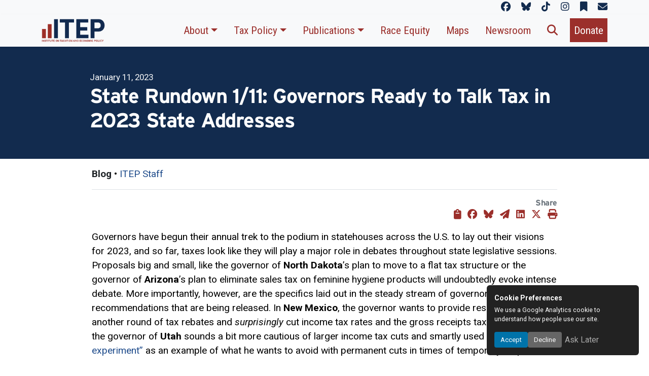

--- FILE ---
content_type: text/html; charset=UTF-8
request_url: https://itep.org/state-rundown-1-11-governors-ready-to-talk-tax-in-2023-state-addresses/
body_size: 20625
content:

<!doctype html>
<html lang="en-US"
    xmlns:og="http://opengraphprotocol.org/schema/"
    xmlns:fb="http://www.facebook.com/2008/fbml">
<head>
	<!-- Basic Meta -->
	<meta charset="UTF-8">
	<meta name="viewport" content="width=device-width, initial-scale=1">
	<link rel="profile" href="https://gmpg.org/xfn/11">

	<!-- Front Page Meta -->
	
	<!-- CSS: Frameworks, Icons, Theme -->
	<link href="https://itep.org/wp-content/themes/ITEP-2025/inc/bootstrap/css/bootstrap.min.css" rel="stylesheet">
	<link href="https://itep.org/wp-content/themes/ITEP-2025/inc/fontawesome/css/all.min.css" rel="stylesheet" />
	<link href="https://itep.org/wp-content/themes/ITEP-Child/style.css" rel="stylesheet">

	<!-- Fonts -->
	<link rel="stylesheet" href="https://use.typekit.net/hfn4ugt.css">
	<link rel="preconnect" href="https://fonts.googleapis.com">
	<link rel="preconnect" href="https://fonts.gstatic.com" crossorigin>
	<link href="https://fonts.googleapis.com/css2?family=Roboto:ital,wght@0,100..900;1,100..900&display=swap" rel="stylesheet">
	<link href="https://fonts.googleapis.com/css2?family=Roboto+Condensed:ital,wght@0,100..900;1,100..900&family=Roboto:ital,wght@0,100..900;1,100..900&display=swap" rel="stylesheet">

	<!-- Scripts: Core Libraries -->
	<script src="https://itep.org/wp-content/themes/ITEP-2025/js/popper.min.js"></script>
	<script src="https://itep.org/wp-content/themes/ITEP-2025/inc/html2canvas/html2canvas.min.js"></script>
	<script src="https://itep.org/wp-content/themes/ITEP-2025/inc/bootstrap/js/bootstrap.bundle.min.js"></script>

	<!-- WordPress Hook -->
	<title>State Rundown 1/11: Governors Ready to Talk Tax in 2023 State Addresses &#8211; ITEP</title>
<script>
document.addEventListener('DOMContentLoaded', function () {
    document.body.addEventListener('click', function (e) {
        if (e.target.matches('.download-figure-image')) {
            e.preventDefault();

            const figure = e.target.closest('figure');
            if (!figure) return;

            html2canvas(figure, {
                useCORS: true,
                ignoreElements: function (el) {
                    return el.classList.contains('download-figure-image') || el.classList.contains('no-capture');
                }
            }).then(canvas => {
                const link = document.createElement('a');
                link.download = 'ITEP-figure.png';
                link.href = canvas.toDataURL('image/png');
                link.click();
            });
        }
    });
});
</script><meta name='robots' content='max-image-preview:large' />
<link rel="alternate" type="application/rss+xml" title="ITEP &raquo; Feed" href="https://itep.org/feed/" />
<link rel="alternate" type="application/rss+xml" title="ITEP &raquo; Comments Feed" href="https://itep.org/comments/feed/" />
<link rel="alternate" title="oEmbed (JSON)" type="application/json+oembed" href="https://itep.org/wp-json/oembed/1.0/embed?url=https%3A%2F%2Fitep.org%2Fstate-rundown-1-11-governors-ready-to-talk-tax-in-2023-state-addresses%2F" />
<link rel="alternate" title="oEmbed (XML)" type="text/xml+oembed" href="https://itep.org/wp-json/oembed/1.0/embed?url=https%3A%2F%2Fitep.org%2Fstate-rundown-1-11-governors-ready-to-talk-tax-in-2023-state-addresses%2F&#038;format=xml" />

          <meta name="description" content="Governors have begun their annual trek to the podium in statehouses across the U.S. to lay out their visions for 2023, and so far, taxes look like they will play a major role in debates throughout state legislative sessions..." />    
          <meta property="og:title" content="State Rundown 1/11: Governors Ready to Talk Tax in 2023 State Addresses"/>
          <meta property="og:description" content="Governors have begun their annual trek to the podium in statehouses across the U.S. to lay out their visions for 2023, and so far, taxes look like they will play a major role in debates throughout state legislative sessions..."/>
          <meta property="og:type" content="article"/>
          <meta property="og:url" content="https://itep.org/state-rundown-1-11-governors-ready-to-talk-tax-in-2023-state-addresses/"/>
          <meta property="og:site_name" content="ITEP"/>
          <meta property="og:image" content="https://media.itep.org/cdn-cgi/image/format=webp,onerror=redirect/https://media.itep.org/State-Rundown-logo-2022-1024x563.png"/>
          <meta name="twitter:card" content="summary_large_image" />
          <meta name="twitter:creator" content="@iteptweets">
          <meta name="twitter:title" content="State Rundown 1/11: Governors Ready to Talk Tax in 2023 State Addresses" />
          <meta name="twitter:url" content="https://itep.org/state-rundown-1-11-governors-ready-to-talk-tax-in-2023-state-addresses/" />
          <meta name="twitter:image" content="https://media.itep.org/cdn-cgi/image/format=webp,onerror=redirect/https://media.itep.org/State-Rundown-logo-2022-1024x563.png" />
          <meta name="twitter:description" content="Governors have begun their annual trek to the podium in statehouses across the U.S. to lay out their visions for 2023, and so far, taxes look like they will play a major role in debates throughout state legislative sessions..." />

    <style id='wp-img-auto-sizes-contain-inline-css'>
img:is([sizes=auto i],[sizes^="auto," i]){contain-intrinsic-size:3000px 1500px}
/*# sourceURL=wp-img-auto-sizes-contain-inline-css */
</style>
<style id='wp-emoji-styles-inline-css'>

	img.wp-smiley, img.emoji {
		display: inline !important;
		border: none !important;
		box-shadow: none !important;
		height: 1em !important;
		width: 1em !important;
		margin: 0 0.07em !important;
		vertical-align: -0.1em !important;
		background: none !important;
		padding: 0 !important;
	}
/*# sourceURL=wp-emoji-styles-inline-css */
</style>
<style id='wp-block-library-inline-css'>
:root{--wp-block-synced-color:#7a00df;--wp-block-synced-color--rgb:122,0,223;--wp-bound-block-color:var(--wp-block-synced-color);--wp-editor-canvas-background:#ddd;--wp-admin-theme-color:#007cba;--wp-admin-theme-color--rgb:0,124,186;--wp-admin-theme-color-darker-10:#006ba1;--wp-admin-theme-color-darker-10--rgb:0,107,160.5;--wp-admin-theme-color-darker-20:#005a87;--wp-admin-theme-color-darker-20--rgb:0,90,135;--wp-admin-border-width-focus:2px}@media (min-resolution:192dpi){:root{--wp-admin-border-width-focus:1.5px}}.wp-element-button{cursor:pointer}:root .has-very-light-gray-background-color{background-color:#eee}:root .has-very-dark-gray-background-color{background-color:#313131}:root .has-very-light-gray-color{color:#eee}:root .has-very-dark-gray-color{color:#313131}:root .has-vivid-green-cyan-to-vivid-cyan-blue-gradient-background{background:linear-gradient(135deg,#00d084,#0693e3)}:root .has-purple-crush-gradient-background{background:linear-gradient(135deg,#34e2e4,#4721fb 50%,#ab1dfe)}:root .has-hazy-dawn-gradient-background{background:linear-gradient(135deg,#faaca8,#dad0ec)}:root .has-subdued-olive-gradient-background{background:linear-gradient(135deg,#fafae1,#67a671)}:root .has-atomic-cream-gradient-background{background:linear-gradient(135deg,#fdd79a,#004a59)}:root .has-nightshade-gradient-background{background:linear-gradient(135deg,#330968,#31cdcf)}:root .has-midnight-gradient-background{background:linear-gradient(135deg,#020381,#2874fc)}:root{--wp--preset--font-size--normal:16px;--wp--preset--font-size--huge:42px}.has-regular-font-size{font-size:1em}.has-larger-font-size{font-size:2.625em}.has-normal-font-size{font-size:var(--wp--preset--font-size--normal)}.has-huge-font-size{font-size:var(--wp--preset--font-size--huge)}.has-text-align-center{text-align:center}.has-text-align-left{text-align:left}.has-text-align-right{text-align:right}.has-fit-text{white-space:nowrap!important}#end-resizable-editor-section{display:none}.aligncenter{clear:both}.items-justified-left{justify-content:flex-start}.items-justified-center{justify-content:center}.items-justified-right{justify-content:flex-end}.items-justified-space-between{justify-content:space-between}.screen-reader-text{border:0;clip-path:inset(50%);height:1px;margin:-1px;overflow:hidden;padding:0;position:absolute;width:1px;word-wrap:normal!important}.screen-reader-text:focus{background-color:#ddd;clip-path:none;color:#444;display:block;font-size:1em;height:auto;left:5px;line-height:normal;padding:15px 23px 14px;text-decoration:none;top:5px;width:auto;z-index:100000}html :where(.has-border-color){border-style:solid}html :where([style*=border-top-color]){border-top-style:solid}html :where([style*=border-right-color]){border-right-style:solid}html :where([style*=border-bottom-color]){border-bottom-style:solid}html :where([style*=border-left-color]){border-left-style:solid}html :where([style*=border-width]){border-style:solid}html :where([style*=border-top-width]){border-top-style:solid}html :where([style*=border-right-width]){border-right-style:solid}html :where([style*=border-bottom-width]){border-bottom-style:solid}html :where([style*=border-left-width]){border-left-style:solid}html :where(img[class*=wp-image-]){height:auto;max-width:100%}:where(figure){margin:0 0 1em}html :where(.is-position-sticky){--wp-admin--admin-bar--position-offset:var(--wp-admin--admin-bar--height,0px)}@media screen and (max-width:600px){html :where(.is-position-sticky){--wp-admin--admin-bar--position-offset:0px}}

/*# sourceURL=wp-block-library-inline-css */
</style><style id='global-styles-inline-css'>
:root{--wp--preset--aspect-ratio--square: 1;--wp--preset--aspect-ratio--4-3: 4/3;--wp--preset--aspect-ratio--3-4: 3/4;--wp--preset--aspect-ratio--3-2: 3/2;--wp--preset--aspect-ratio--2-3: 2/3;--wp--preset--aspect-ratio--16-9: 16/9;--wp--preset--aspect-ratio--9-16: 9/16;--wp--preset--color--black: #000000;--wp--preset--color--cyan-bluish-gray: #abb8c3;--wp--preset--color--white: #ffffff;--wp--preset--color--pale-pink: #f78da7;--wp--preset--color--vivid-red: #cf2e2e;--wp--preset--color--luminous-vivid-orange: #ff6900;--wp--preset--color--luminous-vivid-amber: #fcb900;--wp--preset--color--light-green-cyan: #7bdcb5;--wp--preset--color--vivid-green-cyan: #00d084;--wp--preset--color--pale-cyan-blue: #8ed1fc;--wp--preset--color--vivid-cyan-blue: #0693e3;--wp--preset--color--vivid-purple: #9b51e0;--wp--preset--gradient--vivid-cyan-blue-to-vivid-purple: linear-gradient(135deg,rgb(6,147,227) 0%,rgb(155,81,224) 100%);--wp--preset--gradient--light-green-cyan-to-vivid-green-cyan: linear-gradient(135deg,rgb(122,220,180) 0%,rgb(0,208,130) 100%);--wp--preset--gradient--luminous-vivid-amber-to-luminous-vivid-orange: linear-gradient(135deg,rgb(252,185,0) 0%,rgb(255,105,0) 100%);--wp--preset--gradient--luminous-vivid-orange-to-vivid-red: linear-gradient(135deg,rgb(255,105,0) 0%,rgb(207,46,46) 100%);--wp--preset--gradient--very-light-gray-to-cyan-bluish-gray: linear-gradient(135deg,rgb(238,238,238) 0%,rgb(169,184,195) 100%);--wp--preset--gradient--cool-to-warm-spectrum: linear-gradient(135deg,rgb(74,234,220) 0%,rgb(151,120,209) 20%,rgb(207,42,186) 40%,rgb(238,44,130) 60%,rgb(251,105,98) 80%,rgb(254,248,76) 100%);--wp--preset--gradient--blush-light-purple: linear-gradient(135deg,rgb(255,206,236) 0%,rgb(152,150,240) 100%);--wp--preset--gradient--blush-bordeaux: linear-gradient(135deg,rgb(254,205,165) 0%,rgb(254,45,45) 50%,rgb(107,0,62) 100%);--wp--preset--gradient--luminous-dusk: linear-gradient(135deg,rgb(255,203,112) 0%,rgb(199,81,192) 50%,rgb(65,88,208) 100%);--wp--preset--gradient--pale-ocean: linear-gradient(135deg,rgb(255,245,203) 0%,rgb(182,227,212) 50%,rgb(51,167,181) 100%);--wp--preset--gradient--electric-grass: linear-gradient(135deg,rgb(202,248,128) 0%,rgb(113,206,126) 100%);--wp--preset--gradient--midnight: linear-gradient(135deg,rgb(2,3,129) 0%,rgb(40,116,252) 100%);--wp--preset--font-size--small: 13px;--wp--preset--font-size--medium: 20px;--wp--preset--font-size--large: 36px;--wp--preset--font-size--x-large: 42px;--wp--preset--spacing--20: 0.44rem;--wp--preset--spacing--30: 0.67rem;--wp--preset--spacing--40: 1rem;--wp--preset--spacing--50: 1.5rem;--wp--preset--spacing--60: 2.25rem;--wp--preset--spacing--70: 3.38rem;--wp--preset--spacing--80: 5.06rem;--wp--preset--shadow--natural: 6px 6px 9px rgba(0, 0, 0, 0.2);--wp--preset--shadow--deep: 12px 12px 50px rgba(0, 0, 0, 0.4);--wp--preset--shadow--sharp: 6px 6px 0px rgba(0, 0, 0, 0.2);--wp--preset--shadow--outlined: 6px 6px 0px -3px rgb(255, 255, 255), 6px 6px rgb(0, 0, 0);--wp--preset--shadow--crisp: 6px 6px 0px rgb(0, 0, 0);}:where(.is-layout-flex){gap: 0.5em;}:where(.is-layout-grid){gap: 0.5em;}body .is-layout-flex{display: flex;}.is-layout-flex{flex-wrap: wrap;align-items: center;}.is-layout-flex > :is(*, div){margin: 0;}body .is-layout-grid{display: grid;}.is-layout-grid > :is(*, div){margin: 0;}:where(.wp-block-columns.is-layout-flex){gap: 2em;}:where(.wp-block-columns.is-layout-grid){gap: 2em;}:where(.wp-block-post-template.is-layout-flex){gap: 1.25em;}:where(.wp-block-post-template.is-layout-grid){gap: 1.25em;}.has-black-color{color: var(--wp--preset--color--black) !important;}.has-cyan-bluish-gray-color{color: var(--wp--preset--color--cyan-bluish-gray) !important;}.has-white-color{color: var(--wp--preset--color--white) !important;}.has-pale-pink-color{color: var(--wp--preset--color--pale-pink) !important;}.has-vivid-red-color{color: var(--wp--preset--color--vivid-red) !important;}.has-luminous-vivid-orange-color{color: var(--wp--preset--color--luminous-vivid-orange) !important;}.has-luminous-vivid-amber-color{color: var(--wp--preset--color--luminous-vivid-amber) !important;}.has-light-green-cyan-color{color: var(--wp--preset--color--light-green-cyan) !important;}.has-vivid-green-cyan-color{color: var(--wp--preset--color--vivid-green-cyan) !important;}.has-pale-cyan-blue-color{color: var(--wp--preset--color--pale-cyan-blue) !important;}.has-vivid-cyan-blue-color{color: var(--wp--preset--color--vivid-cyan-blue) !important;}.has-vivid-purple-color{color: var(--wp--preset--color--vivid-purple) !important;}.has-black-background-color{background-color: var(--wp--preset--color--black) !important;}.has-cyan-bluish-gray-background-color{background-color: var(--wp--preset--color--cyan-bluish-gray) !important;}.has-white-background-color{background-color: var(--wp--preset--color--white) !important;}.has-pale-pink-background-color{background-color: var(--wp--preset--color--pale-pink) !important;}.has-vivid-red-background-color{background-color: var(--wp--preset--color--vivid-red) !important;}.has-luminous-vivid-orange-background-color{background-color: var(--wp--preset--color--luminous-vivid-orange) !important;}.has-luminous-vivid-amber-background-color{background-color: var(--wp--preset--color--luminous-vivid-amber) !important;}.has-light-green-cyan-background-color{background-color: var(--wp--preset--color--light-green-cyan) !important;}.has-vivid-green-cyan-background-color{background-color: var(--wp--preset--color--vivid-green-cyan) !important;}.has-pale-cyan-blue-background-color{background-color: var(--wp--preset--color--pale-cyan-blue) !important;}.has-vivid-cyan-blue-background-color{background-color: var(--wp--preset--color--vivid-cyan-blue) !important;}.has-vivid-purple-background-color{background-color: var(--wp--preset--color--vivid-purple) !important;}.has-black-border-color{border-color: var(--wp--preset--color--black) !important;}.has-cyan-bluish-gray-border-color{border-color: var(--wp--preset--color--cyan-bluish-gray) !important;}.has-white-border-color{border-color: var(--wp--preset--color--white) !important;}.has-pale-pink-border-color{border-color: var(--wp--preset--color--pale-pink) !important;}.has-vivid-red-border-color{border-color: var(--wp--preset--color--vivid-red) !important;}.has-luminous-vivid-orange-border-color{border-color: var(--wp--preset--color--luminous-vivid-orange) !important;}.has-luminous-vivid-amber-border-color{border-color: var(--wp--preset--color--luminous-vivid-amber) !important;}.has-light-green-cyan-border-color{border-color: var(--wp--preset--color--light-green-cyan) !important;}.has-vivid-green-cyan-border-color{border-color: var(--wp--preset--color--vivid-green-cyan) !important;}.has-pale-cyan-blue-border-color{border-color: var(--wp--preset--color--pale-cyan-blue) !important;}.has-vivid-cyan-blue-border-color{border-color: var(--wp--preset--color--vivid-cyan-blue) !important;}.has-vivid-purple-border-color{border-color: var(--wp--preset--color--vivid-purple) !important;}.has-vivid-cyan-blue-to-vivid-purple-gradient-background{background: var(--wp--preset--gradient--vivid-cyan-blue-to-vivid-purple) !important;}.has-light-green-cyan-to-vivid-green-cyan-gradient-background{background: var(--wp--preset--gradient--light-green-cyan-to-vivid-green-cyan) !important;}.has-luminous-vivid-amber-to-luminous-vivid-orange-gradient-background{background: var(--wp--preset--gradient--luminous-vivid-amber-to-luminous-vivid-orange) !important;}.has-luminous-vivid-orange-to-vivid-red-gradient-background{background: var(--wp--preset--gradient--luminous-vivid-orange-to-vivid-red) !important;}.has-very-light-gray-to-cyan-bluish-gray-gradient-background{background: var(--wp--preset--gradient--very-light-gray-to-cyan-bluish-gray) !important;}.has-cool-to-warm-spectrum-gradient-background{background: var(--wp--preset--gradient--cool-to-warm-spectrum) !important;}.has-blush-light-purple-gradient-background{background: var(--wp--preset--gradient--blush-light-purple) !important;}.has-blush-bordeaux-gradient-background{background: var(--wp--preset--gradient--blush-bordeaux) !important;}.has-luminous-dusk-gradient-background{background: var(--wp--preset--gradient--luminous-dusk) !important;}.has-pale-ocean-gradient-background{background: var(--wp--preset--gradient--pale-ocean) !important;}.has-electric-grass-gradient-background{background: var(--wp--preset--gradient--electric-grass) !important;}.has-midnight-gradient-background{background: var(--wp--preset--gradient--midnight) !important;}.has-small-font-size{font-size: var(--wp--preset--font-size--small) !important;}.has-medium-font-size{font-size: var(--wp--preset--font-size--medium) !important;}.has-large-font-size{font-size: var(--wp--preset--font-size--large) !important;}.has-x-large-font-size{font-size: var(--wp--preset--font-size--x-large) !important;}
/*# sourceURL=global-styles-inline-css */
</style>

<style id='classic-theme-styles-inline-css'>
/*! This file is auto-generated */
.wp-block-button__link{color:#fff;background-color:#32373c;border-radius:9999px;box-shadow:none;text-decoration:none;padding:calc(.667em + 2px) calc(1.333em + 2px);font-size:1.125em}.wp-block-file__button{background:#32373c;color:#fff;text-decoration:none}
/*# sourceURL=/wp-includes/css/classic-themes.min.css */
</style>
<link rel='stylesheet' id='cmtooltip-css' href='https://itep.org/wp-content/plugins/enhanced-tooltipglossary/assets/css/tooltip.min.css?ver=4.5.2' media='all' />
<style id='cmtooltip-inline-css'>
#tt {
				z-index: 1500;
		}

					#tt #ttcont div.glossaryItemTitle {
			color: #000000 !important;
			}
		
					#tt #ttcont div.glossaryItemTitle {
			background-color: #transparent !important;
			padding: 0 !important;
			margin: 0px !important;
			border-top: 10px solid transparent;
			border-bottom: 10px solid transparent;
			}
		
					#tt #ttcont div.glossaryItemTitle {
			font-size: 13px !important;
			}
		
		#tt #ttcont div.glossaryItemBody {
		padding: 0;
					font-size: 13px;
				}
		#tt #ttcont .mobile-link{
					font-size: 13px;
				}

		.mobile-link a.glossaryLink {
		color: #fff !important;
		}
		.mobile-link:before{content: "Term link:  "}

		
		
		.tiles ul.glossaryList li {
		min-width: 85px !important;
		width:85px !important;
		}
		.tiles ul.glossaryList span { min-width:85px; width:85px;  }
		.cm-glossary.tiles.big ul.glossaryList a { min-width:179px; width:179px }
		.cm-glossary.tiles.big ul.glossaryList span { min-width:179px; width:179px; }

				span.glossaryLink, a.glossaryLink {
		border-bottom: dotted 1px #000000;					color: #000000 !important;
				}
		span.glossaryLink.temporary, a.glossaryLink.temporary {
		border-bottom: dotted 1px #eeff11;		}
		span.glossaryLink:hover, a.glossaryLink:hover {
		border-bottom: solid 1px #333333;					color:#333333 !important;
				}

				.glossaryList .glossary-link-title {
		font-weight: normal !important;
		}

		
					#tt #tt-btn-close{ color: #222 !important}
		
		.cm-glossary.grid ul.glossaryList li[class^='ln']  { width: 200px !important}

					#tt #tt-btn-close{
			direction: rtl;
			font-size: 20px !important
			}
		
		
					#tt #ttcont glossaryItemBody * {color: #ffffff}
		

		
					#tt #ttcont a{color: #2EA3F2 !important}
		
		
		
					#ttcont {
			box-shadow: 0px 0px 20px #666666;
			-moz-box-shadow: 0px 0px 20px #666666;
			-webkit-box-shadow: 0px 0px 20px #666666;
			}
					.cm-glossary.term-carousel .slick-slide,
			.cm-glossary.tiles-with-definition ul > li { height: 250px !important}
					.cm-glossary.tiles-with-definition ul {
			grid-template-columns: repeat(auto-fill, 220px) !important;
			}
		
		.glossary-search-wrapper {
		display: inline-block;
				}


		
		input.glossary-search-term {
				outline: none;
																}


		
		
		button.glossary-search.button {
		outline: none;
												}
/*# sourceURL=cmtooltip-inline-css */
</style>
<link rel='stylesheet' id='dashicons-css' href='https://itep.org/wp-includes/css/dashicons.min.css?ver=6.9' media='all' />
<link rel='stylesheet' id='itep-style-css' href='https://itep.org/wp-content/themes/ITEP-Child/style.css?ver=1.0.0' media='all' />
<link rel='stylesheet' id='tablepress-default-css' href='https://itep.org/wp-content/plugins/tablepress/css/build/default.css?ver=3.0.3' media='all' />
<style id='tablepress-default-inline-css'>
.tablepress-id-6 tbody td{font-family:Roboto;font-size:14px;font-weight:700;color:#262626}.tablepress-id-7 .row-1 td{background-color:#122b4e;color:#122b4e}.tablepress thead tr > *,.tablepress tfoot tr > *{background-color:#122b4e!important;color:#122b4e!important}
/*# sourceURL=tablepress-default-inline-css */
</style>
<script src="https://itep.org/wp-content/plugins/enhanced-tooltipglossary/assets/js/modernizr.min.js?ver=4.5.2" id="cm-modernizr-js-js"></script>
<script src="https://itep.org/wp-content/plugins/enhanced-tooltipglossary/assets/js/purify.min.js?ver=4.5.2" id="cm-purify-js-js"></script>
<script src="https://itep.org/wp-includes/js/jquery/jquery.min.js?ver=3.7.1" id="jquery-core-js"></script>
<script src="https://itep.org/wp-includes/js/jquery/jquery-migrate.min.js?ver=3.4.1" id="jquery-migrate-js"></script>
<script id="tooltip-frontend-js-js-extra">
var cmtt_data = {"ajaxurl":"https://itep.org/wp-admin/admin-ajax.php","post_id":"49837","mobile_disable_tooltips":"0","desktop_disable_tooltips":"0","tooltip_on_click":"0","exclude_ajax":"cmttst_event_save","cmtooltip_definitions":[]};
//# sourceURL=tooltip-frontend-js-js-extra
</script>
<script src="https://itep.org/wp-content/plugins/enhanced-tooltipglossary/assets/js/tooltip.min.js?ver=4.5.2" id="tooltip-frontend-js-js"></script>
<link rel="https://api.w.org/" href="https://itep.org/wp-json/" /><link rel="alternate" title="JSON" type="application/json" href="https://itep.org/wp-json/wp/v2/posts/49837" />
<link rel="canonical" href="https://itep.org/state-rundown-1-11-governors-ready-to-talk-tax-in-2023-state-addresses/" />
<link rel='shortlink' href='https://itep.org/?p=49837' />
<script type="application/ld+json">{"@context":"https://schema.org","@type":"Article","mainEntityOfPage":{"@type":"WebPage","@id":"https://itep.org/state-rundown-1-11-governors-ready-to-talk-tax-in-2023-state-addresses/"},"headline":"State Rundown 1/11: Governors Ready to Talk Tax in 2023 State Addresses","description":"Governors have begun their annual trek to the podium in statehouses across the U.S. to lay out their visions for 2023, and so far, taxes look like they will play a major role in debates throughout state legislative sessions...","url":"https://itep.org/state-rundown-1-11-governors-ready-to-talk-tax-in-2023-state-addresses/","datePublished":"2023-01-11T16:57:45-05:00","dateModified":"2023-01-11T16:57:45-05:00","image":{"@type":"ImageObject","url":"https://media.itep.org/cdn-cgi/image/format=webp,onerror=redirect/https://media.itep.org/State-Rundown-logo-2022.png"},"publisher":{"@type":"Organization","name":"Institute on Taxation and Economic Policy (ITEP)","logo":{"@type":"ImageObject","url":"https://itep.org/wp-content/themes/ITEP-2025/img/itep-logo.png"}},"author":{"@type":"Person","name":"ITEP Staff","url":"https://itep.org/person/itep-staff/"}}</script>
<link rel="icon" href="https://media.itep.org/cdn-cgi/image/format=webp,onerror=redirect/https://media.itep.org/cropped-itep-favicon-32x32.png" sizes="32x32" />
<link rel="icon" href="https://media.itep.org/cdn-cgi/image/format=webp,onerror=redirect/https://media.itep.org/cropped-itep-favicon-192x192.png" sizes="192x192" />
<link rel="apple-touch-icon" href="https://media.itep.org/cdn-cgi/image/format=webp,onerror=redirect/https://media.itep.org/cropped-itep-favicon-180x180.png" />
<meta name="msapplication-TileImage" content="https://media.itep.org/cdn-cgi/image/format=webp,onerror=redirect/https://media.itep.org/cropped-itep-favicon-270x270.png" />
		<style id="wp-custom-css">
			#menu-tax-guide-menu li:not(:last-child), #menu-who-pays li:not(:last-child)
{
	margin-right:1rem;
}
#menu-tax-guide-menu li #menu-who-pays li
{
	font-family:"Roboto Condensed";
}
table
{
	font-size:1rem;
}
.menu-who-pays-container
{
	margin-left:auto;
	margin-right:auto;
}
figure img:not(table img)
{
  width:100%;
  height: auto !important;
}   
table
{
  font-size: 1rem;
}
table.highlight-last tbody tr:last-child td, table.highlight-last tr:last-child td
{
  background-color: var(--color-accent);
  color: var(--color-text);
}
td.subsection {
  background-color: #f1f1f1;
  font-weight: bold;
}
tr.blank-row td {
  background-color: transparent !important;
  height: 1.25em;
}
table.blue-header th
{
  background-color: var(--color-primary);
  color: var(--itep-light);
}
td.subheading
{
  font-weight: bold;
}
#menu-tax-guide-menu li, #menu-who-pays li
{
	font-family:"Roboto Condensed";
}

h2.tgh
{
    background-image: url(https://itep.sfo2.digitaloceanspaces.com/tgh-background.png);
    background-size: 40% 2rem;
    background-repeat: no-repeat;
    background-position: left center;
    margin-left: -2rem;
    padding-left: 2rem;
}
#tt, #tt.amp-tooltip
{
	display:none;
}
@media print 
{
  figure, h3, h4, h5
	{
    break-inside: avoid;
    page-break-inside: avoid;
  }
	figure
	{
		width:75%!important;
	}
	figure p.text-end
	{
		display:none;
	}

  figure::after {
    content: "";
    display: block;
    clear: both;
  }
	h2:not(:first-of-type)
	{
		break-before:page;
		page-break-before: always; 
	}
}		</style>
		
			<script async src="https://www.googletagmanager.com/gtag/js?id=G-JLMMZ8KHHB"></script>
		<script>
			window.dataLayer = window.dataLayer || [];
			function gtag(){ dataLayer.push(arguments); }
			gtag('js', new Date());
			gtag('config', 'G-JLMMZ8KHHB', { 'debug_mode':true });
		</script>
	
	<script type="application/ld+json">
		{
			"@context": "https://schema.org",
			"@type": "Organization",
			"name": "Institute on Taxation and Economic Policy",
			"alternateName": "ITEP",
			"url": "https://itep.org/",
			"logo": "https://itep.org/wp-content/themes/ITEP-2025/img/itep-logo.png",
			"address": {
				"@type": "PostalAddress",
				"streetAddress": "1301 Connecticut Avenue, NW, Ste 220",
				"addressLocality": "Washington",
				"addressRegion": "DC",
				"postalCode": "20036",
				"addressCountry": "US"
			},
			"telephone": "+1-202-299-1066",
			"sameAs": [
				"https://www.facebook.com/instituteontaxation",
				"https://bsky.app/profile/itep.org",
				"https://www.tiktok.com/@iteptok",
				"http://instagram.com/_itep",
				"https://itep.substack.com/"
			]
		}
	</script>
	<script type="application/ld+json">
		{
			"@context": "https://schema.org",
			"@type": "WebSite",
			"url": "https://itep.org/",
			"name": "Institute on Taxation and Economic Policy",
			"potentialAction": {
				"@type": "SearchAction",
				"target": "https://itep.org/?s={search_term_string}",
				"query-input": "required name=search_term_string"
			}
		}
	</script>

</head>


<body class="wp-singular post-template-default single single-post postid-49837 single-format-standard wp-theme-ITEP-2025 wp-child-theme-ITEP-Child group-blog no-sidebar">
<div id="page" class="site">
<div class="absolute-top mb-0 bg-body-tertiary d-print-none container-fluid">
	<div class="container">
		<div id="itep-socials" class="">
			<p class="text-end mb-0">
				<a href="https://www.facebook.com/instituteontaxation" class="me-3" target="new" aria-label="ITEP on Facebook" title="ITEP on Facebook"><i class="fa-brands fa-facebook"></i></a>
				<a href="https://bsky.app/profile/itep.org" class="me-3" target="new" aria-label="ITEP on Bluesky" title="ITEP on Bluesky"><i class="fa-brands fa-bluesky"></i></a>
				<a href="https://www.tiktok.com/@iteptok" class="me-3" target="new" aria-label="ITEP on TikTok" title="ITEP on TikTok"><i class="fa-brands fa-tiktok"></i></a>
				<a href="http://instagram.com/_itep" class="me-3" target="new" aria-label="ITEP on Instagram" title="ITEP on Instagram"><i class="fa-brands fa-instagram"></i></a>
				<a href="https://itep.substack.com/" class="me-3" target="new" aria-label="ITEP on Substack" title="ITEP on Substack"><i class="fa-solid fa-bookmark"></i></a>
				<a href="/subscribe" class="" aria-label="ITEP Newsletters" title="ITEP Newsletters"><i class="fa-solid fa-envelope"></i></a>		
			</p>
		</div>
	</div>
</div>
<nav class="d-print-none navbar sticky-top shadow-sm navbar-expand-xl bg-body-tertiary d-print align-items-end pt-1 pb-1 pe-2 ps-2 ps-md-5 pe-md-5">
	<div class="container">
		<a class="navbar-brand" href="/">
			<img class="w-100 d-print-block" style="max-width:125px;" src="https://itep.org/wp-content/themes/ITEP-2025/img/itep-logo.png" alt="Institute on Taxation and Economic Policy" title="Return to ITEP homepage"/>
		</a>
			<button class="navbar-toggler bg-primary d-print-none" type="button" data-bs-toggle="collapse" data-bs-target="#navbarPrimary" aria-controls="navbarPrimary" aria-expanded="false" aria-label="Toggle main navigation">
				<span class="text-light"><i class="fa-solid fa-bars"></i></span>
		</button>
			<div class="collapse navbar-collapse d-print-none" id="navbarPrimary">
		<div id="navbarPrimary" class="collapse navbar-collapse"><ul id="menu-main-menu" class="navbar-nav ms-auto" itemscope itemtype="http://www.schema.org/SiteNavigationElement"><li  id="menu-item-59586" class="menu-item menu-item-type-custom menu-item-object-custom menu-item-has-children dropdown menu-item-59586 nav-item"><a href="#" data-bs-toggle="dropdown" aria-expanded="false" class="dropdown-toggle nav-link" id="menu-item-dropdown-59586"><span itemprop="name">About</span></a>
<ul class="dropdown-menu" aria-labelledby="menu-item-dropdown-59586">
	<li  id="menu-item-59587" class="menu-item menu-item-type-custom menu-item-object-custom menu-item-59587 nav-item"><a itemprop="url" href="/about" class="dropdown-item"><span itemprop="name">Mission &#038; History</span></a></li>
	<li  id="menu-item-59588" class="menu-item menu-item-type-custom menu-item-object-custom menu-item-59588 nav-item"><a itemprop="url" href="/category/staff/" class="dropdown-item"><span itemprop="name">Staff</span></a></li>
	<li  id="menu-item-59589" class="menu-item menu-item-type-custom menu-item-object-custom menu-item-59589 nav-item"><a itemprop="url" href="/itep-tax-model/" class="dropdown-item"><span itemprop="name">The ITEP Tax Microsimulation Model</span></a></li>
	<li  id="menu-item-59590" class="menu-item menu-item-type-custom menu-item-object-custom menu-item-59590 nav-item"><a itemprop="url" href="/board-directors/" class="dropdown-item"><span itemprop="name">Board of Directors</span></a></li>
	<li  id="menu-item-59591" class="menu-item menu-item-type-custom menu-item-object-custom menu-item-59591 nav-item"><a itemprop="url" href="/employment" class="dropdown-item"><span itemprop="name">Employment</span></a></li>
	<li  id="menu-item-59592" class="menu-item menu-item-type-custom menu-item-object-custom menu-item-59592 nav-item"><a itemprop="url" href="/contact/" class="dropdown-item"><span itemprop="name">Contact</span></a></li>
</ul>
</li>
<li  id="menu-item-59593" class="menu-item menu-item-type-custom menu-item-object-custom menu-item-has-children dropdown menu-item-59593 nav-item"><a href="#" data-bs-toggle="dropdown" aria-expanded="false" class="dropdown-toggle nav-link" id="menu-item-dropdown-59593"><span itemprop="name">Tax Policy</span></a>
<ul class="dropdown-menu" aria-labelledby="menu-item-dropdown-59593">
	<li  id="menu-item-59594" class="menu-item menu-item-type-custom menu-item-object-custom menu-item-59594 nav-item"><a itemprop="url" href="/federal-policy/" class="dropdown-item"><span itemprop="name">Federal Tax Policy</span></a></li>
	<li  id="menu-item-59595" class="menu-item menu-item-type-custom menu-item-object-custom menu-item-59595 nav-item"><a itemprop="url" href="/state-policy/" class="dropdown-item"><span itemprop="name">State Tax Policy</span></a></li>
	<li  id="menu-item-59596" class="menu-item menu-item-type-custom menu-item-object-custom menu-item-59596 nav-item"><a itemprop="url" href="/local-policy/" class="dropdown-item"><span itemprop="name">Local Tax Policy</span></a></li>
</ul>
</li>
<li  id="menu-item-60100" class="menu-item menu-item-type-custom menu-item-object-custom menu-item-has-children dropdown menu-item-60100 nav-item"><a href="#" data-bs-toggle="dropdown" aria-expanded="false" class="dropdown-toggle nav-link" id="menu-item-dropdown-60100"><span itemprop="name">Publications</span></a>
<ul class="dropdown-menu" aria-labelledby="menu-item-dropdown-60100">
	<li  id="menu-item-59603" class="menu-item menu-item-type-custom menu-item-object-custom menu-item-59603 nav-item"><a itemprop="url" href="/category/blog/" class="dropdown-item"><span itemprop="name">Blog</span></a></li>
	<li  id="menu-item-59598" class="menu-item menu-item-type-custom menu-item-object-custom menu-item-59598 nav-item"><a itemprop="url" href="/publications/" class="dropdown-item"><span itemprop="name">Reports &#038; Briefs</span></a></li>
	<li  id="menu-item-60099" class="menu-item menu-item-type-custom menu-item-object-custom menu-item-60099 nav-item"><a itemprop="url" href="/whopays" class="dropdown-item"><span itemprop="name">Who Pays? 7th Edition</span></a></li>
	<li  id="menu-item-62082" class="menu-item menu-item-type-custom menu-item-object-custom menu-item-62082 nav-item"><a itemprop="url" href="/tax-guide" class="dropdown-item"><span itemprop="name">Guide to State &#038; Local Taxes</span></a></li>
	<li  id="menu-item-62752" class="menu-item menu-item-type-custom menu-item-object-custom menu-item-62752 nav-item"><a itemprop="url" href="https://itep.org/toolkits" class="dropdown-item"><span itemprop="name">Toolkits</span></a></li>
</ul>
</li>
<li  id="menu-item-59600" class="menu-item menu-item-type-custom menu-item-object-custom menu-item-59600 nav-item"><a itemprop="url" href="/race-equity/" class="nav-link"><span itemprop="name">Race Equity</span></a></li>
<li  id="menu-item-59601" class="menu-item menu-item-type-custom menu-item-object-custom menu-item-59601 nav-item"><a itemprop="url" href="/maps/" class="nav-link"><span itemprop="name">Maps</span></a></li>
<li  id="menu-item-59602" class="menu-item menu-item-type-custom menu-item-object-custom menu-item-59602 nav-item"><a itemprop="url" href="/newsroom/" class="nav-link"><span itemprop="name">Newsroom</span></a></li><li class="nav-item"><a class="nav-link" data-bs-toggle="modal" data-bs-target="#searchModal"><i class="fas fa-search"></i></a></li>
<li  id="menu-item-59745" class="menu-item menu-item-type-post_type menu-item-object-page menu-item-59745 nav-item"><a itemprop="url" href="https://itep.org/donate/" class="nav-link"><span itemprop="name">Donate</span></a></li></ul></div>		</div>
	</div>
</nav>
<div class="container-fluid d-none d-print-block text-end ps-3 pe-3 m-auto mt-3 mb-3 pb-2" style="max-width:950px;"><img class="w-25 d-none d-print-block" style="max-width:125px;" src="https://itep.org/wp-content/themes/ITEP-2025/img/itep-logo.png" alt="Institute on Taxation and Economic Policy (ITEP)" title="Return to ITEP homepage"/></div>

<div id='page-title' class='container-fluid p-3 p-md-5 bg-primary'>
	<div class='text-light container' style='max-width:950px;'>
		<p class='small mb-0'>January 11, 2023</p>
		<h1 class='fs-1 mt-0 mb-1'>State Rundown 1/11: Governors Ready to Talk Tax in 2023 State Addresses</h1>
	</div>
</div>
	<div id="primary" class="container-fluid">
						<div class="col-md-12 col-print-12 container p-3" style='max-width:950px;'>
					<main id="primary" class="site-main">
						<p class="author-list border-bottom mb-3 pb-3"><a class="text-dark fw-bold" href="/category/blog">Blog</a> &bull; <a href="https://itep.org/person/itep-staff/">ITEP Staff</a></p>						<div class="text-end mt-0 mb-3 d-print-none">
							

<h6 class="mb-0 mt-0 text-secondary">Share</h6>
<p class="m-0">
			    <p class="m-0 text-end">

        <!-- Copy for Social -->
        <a class="navigation mt-1 me-2" href="#" onclick="copySocialSnippet('Governors have begun their annual trek to the podium in statehouses across the U.S. to lay out their visions for 2023, and so far, taxes look like they will play a major role in debates throughout state legislative sessions...\nRead more at: https://itep.org/state-rundown-1-11-governors-ready-to-talk-tax-in-2023-state-addresses/'); return false;" title="Copy post text for sharing">
            <i class="fa-solid fa-clipboard"></i>
        </a>

        <!-- Facebook -->
        <a class="navigation mt-1 me-2" href="https://www.facebook.com/sharer/sharer.php?u=https%3A%2F%2Fitep.org%2Fstate-rundown-1-11-governors-ready-to-talk-tax-in-2023-state-addresses%2F" target="_blank" rel="noopener noreferrer" title="Share on Facebook">
            <i class="fa-brands fa-facebook"></i>
        </a>

        <!-- Bluesky -->
        <a class="navigation mt-1 me-2" href="https://bsky.app/intent/compose?text=Governors+have+begun+their+annual+trek+to+the+podium+in+statehouses+across+the+U.S.+to+lay+out+their+visions+for+2023%2C+and+so+far%2C+taxes+look+like+they+will+play+a+major+role+in+debates+throughout+state+legislative+sessions...%0ARead+more+at%3A+https%3A%2F%2Fitep.org%2Fstate-rundown-1-11-governors-ready-to-talk-tax-in-2023-state-addresses%2F" target="_blank" rel="noopener noreferrer" title="Share on Bluesky">
            <i class="fa-brands fa-bluesky mb-1"></i>
        </a>

        <!-- Email -->
        <a class="navigation mt-1 me-2" href="/cdn-cgi/l/email-protection#[base64]" title="Share via Email">
            <i class="fa-solid fa-paper-plane mb-1"></i>
        </a>

        <!-- LinkedIn -->
        <a class="navigation mt-1 me-2" href="https://www.linkedin.com/sharing/share-offsite/?url=https%3A%2F%2Fitep.org%2Fstate-rundown-1-11-governors-ready-to-talk-tax-in-2023-state-addresses%2F" target="_blank" rel="noopener noreferrer" title="Share on LinkedIn">
            <i class="fa-brands fa-linkedin"></i>
        </a>

        <!-- Twitter/X -->
        <a class="navigation mt-1 me-2" href="https://twitter.com/intent/tweet?text=Governors+have+begun+their+annual+trek+to+the+podium+in+statehouses+across+the+U.S.+to+lay+out+their+visions+for+2023%2C+and+so+far%2C+taxes+look+like+they+will+play+a+major+role...%0ARead+more+at%3A+https%3A%2F%2Fitep.org%2Fstate-rundown-1-11-governors-ready-to-talk-tax-in-2023-state-addresses%2F" target="_blank" rel="noopener noreferrer" title="Share on Twitter">
            <i class="fa-brands fa-x-twitter"></i>
        </a>

        <!-- Print -->
        <a class="navigation mt-1" href="#" id="print" return false;" title="Print this content">
            <i class="fa-solid fa-print"></i>
        </a>

    </p>
</p>

<script data-cfasync="false" src="/cdn-cgi/scripts/5c5dd728/cloudflare-static/email-decode.min.js"></script><script>
	document.getElementById('print').addEventListener('click', function() 
	{
        document.querySelectorAll('img[loading="lazy"]').forEach(img => {
            img.loading = 'eager'; 
            img.decoding = 'sync'; 
        });      		
        function sleep(ms) {
            return new Promise(resolve => setTimeout(resolve, ms));
        }
        async function delayedPrint() {
            await sleep(4000); // pause 4 seconds
            window.print();
        }
        delayedPrint(); // call the async function
	});
	function copySocialSnippet(text) {
		navigator.clipboard.writeText(text).then(() => {
			alert('Copied to clipboard!');
		}).catch(err => {
			console.error('Failed to copy:', err);
		});
	}
</script>
						</div>	
						
<article id="post-49837" class="post-49837 post type-post status-publish format-standard has-post-thumbnail hentry category-blog category-state-policy tag-arizona tag-arkansas tag-california tag-colorado tag-florida tag-hawaii tag-idaho tag-indiana tag-state-rundown tag-kansas tag-kentucky tag-maine tag-minnesota tag-nebraska tag-new-hampshire tag-new-mexico tag-new-york tag-north-dakota tag-pennsylvania tag-south-dakota tag-texas tag-utah tag-washington tag-wyoming people-itep-staff">
	<div class="entry-content">
		<p>Governors have begun their annual trek to the podium in statehouses across the U.S. to lay out their visions for 2023, and so far, taxes look like they will play a major role in debates throughout state legislative sessions. Proposals big and small, like the governor of <strong>North Dakota</strong>&rsquo;s plan to move to a <span class=""  data-gt-translate-attributes='[{"attribute":"data-cmtooltip", "format":"html"}]'  tabindex='0' role='link'>flat tax</span> structure or the governor of<strong> Arizona</strong>&#x2019;s plan to eliminate sales tax on feminine hygiene products will undoubtedly evoke intense debate. More importantly, however, are the specifics laid out in the steady stream of governors&#x2019; budget recommendations that are being released. In <strong>New Mexico</strong>, the governor wants to provide residents with another round of tax rebates and <em>surprisingly</em> cut income tax rates and the <span class=""  data-gt-translate-attributes='[{"attribute":"data-cmtooltip", "format":"html"}]'  tabindex='0' role='link'>gross receipts tax</span>. To the west, the governor of <strong>Utah </strong>sounds a bit more cautious of larger income tax cuts and smartly used the <a href="https://itep.org/how-to-recover-from-a-failed-tax-experiment-part-1/">&#x201C;Kansas experiment&#x201D;</a> as an example of what he wants to avoid with permanent cuts in times of temporary surpluses.</p>
<p><strong>Major State Tax Proposals and Developments</strong></p>
<ul>
<li>Gov. Sarah Huckabee Sanders in <strong>ARKANSAS </strong>continues <a href="https://www.thecentersquare.com/arkansas/sanders-pledges-to-phase-out-state-income-tax/article_b46df204-8c84-11ed-87ac-d3bcfd880508.html">to pledge</a> her intent to phase out the state income tax.</li>
<li>While <strong>UTAH</strong> lawmakers are pushing for a larger cut to the state&#x2019;s flat income tax rate&#x2014;from 4.85 percent to 4.5 percent&#x2014;Gov. Spencer Cox <a href="https://www.ksl.com/article/50554974/utah-leaders-want-historic-tax-cut--but-gov-cox-balks-at-slashing-income-tax-rate-to-45">has stated recently</a> that, &#x201C;it&#x2019;s not something I can get comfortable with right now,&#x201D; and referenced the economic woes Kansas faced several years ago as an example of &#x201C;what happens when you cut too deep.&#x201D;</li>
<li><strong>NEW MEXICO</strong> Gov. Michelle Lujan Grisham <a href="https://www.koat.com/article/new-mexico-stimulus-tax-rebate-proposal-2023-budget-recommendation/42461945">released her 2023 budget recommendations</a> and in it, called for $1 billion in tax rebates that could provide residents with up to $1,500 per household and $500 million in income and gross receipts tax cuts.</li>
</ul>
<p><strong>Governors&#x2019; Annual Addresses and State of State Speeches</strong></p>
<ul>
<li>In her 2023 State of the State Address, <strong>ARIZONA</strong> Gov. Katie Hobbs pledged to exempt <a href="https://azgovernor.gov/office-arizona-governor/news/2023/01/transcript-governor-hobbs-2023-state-state-address">diapers and feminine hygiene products</a> from state sales tax in an effort to help lower costs for families.</li>
<li><strong>FLORIDA </strong>Gov. Ron DeSantis <a href="https://www.flgov.com/2023/01/03/governor-desantis-delivers-inaugural-address-sets-priorities-for-second-term/">called</a> on enacting a record amount of tax cuts amid a state budget surplus to counter the effects of inflation on Florida families but did not provide any specific proposals.</li>
<li><strong>IDAHO</strong> Gov. Brad Little touted his record of cutting taxes in his 2023 state address and committed to an <a href="https://gov.idaho.gov/wp-content/uploads/2023/01/2023-sots.pdf">additional $120 million in property tax cuts</a> in the new year.</li>
<li><strong>NEW YORK </strong>Gov. Kathy Hochul made no new tax proposals in her <a href="https://www.governor.ny.gov/news/remarks-prepared-governor-hochul-delivers-2023-state-state">State of the State address</a> this week, touting recent middle-class tax reductions and prudent budgeting as reasons that major changes aren&#x2019;t needed. Her speech did focus on her <a href="https://www.governor.ny.gov/news/governor-hochul-announces-statewide-strategy-address-new-yorks-housing-crisis-and-build-800000">plans to improve housing affordability</a>, which include some use of tax incentives.</li>
<li><strong>NORTH DAKOTA </strong>Gov. Doug Burgum <a href="https://www.valleynewslive.com/2023/01/04/surprises-burgums-2023-state-state/">called</a> for the passage of a flat tax system that eliminates or reduces taxes for 60 percent of North Dakotans, as well as the complete elimination of the state income tax in the future. He also called for reducing local property taxes.</li>
<li><strong>SOUTH DAKOTA </strong>Gov. Kristi Noem continued to <a href="https://listen.sdpb.org/politics/2023-01-10/noem-continues-to-push-food-tax-cut-in-state-of-the-state-speech">propose</a> eliminating the state&#x2019;s sales tax on food, after efforts to repeal the tax stalled last year, as the state continues to see a surplus in the state budget. However, state lawmakers received a memo stating that once federal stimulus funds were removed from total revenues, state revenues actually decreased.</li>
<li>Though the policy isn&#x2019;t new, <strong>WASHINGTON </strong>Gov. Jay Inslee made sure to mention that the state&rsquo;s Working Families <span class=""  data-gt-translate-attributes='[{"attribute":"data-cmtooltip", "format":"html"}]'  tabindex='0' role='link'>Tax Credit</span> &ndash; a landmark advancement for tax fairness enacted two years ago &ndash; <a href="https://www.governor.wa.gov/news-media/news-media/speeches/2023-state-state">will boost incomes for more than 400,000 families</a> starting this year.</li>
</ul>
<p><strong>State Roundup</strong></p>
<ul>
<li><strong>CALIFORNIA </strong>Governor Gavin Newsom presented his FY24 <a href="https://ebudget.ca.gov/2023-24/pdf/BudgetSummary/FullBudgetSummary.pdf">budget proposal</a>, which proposed several relatively minor tax changes alongside its effort to close the state&#x2019;s modest projected deficit. Specifically, Newsom proposes to exempt student loan forgiveness from taxation; ensure that income from incomplete non-grantor trusts is taxed; and extend the states Film and Television Tax Credit.</li>
<li>To combat rising property tax bills, <strong>COLORADO</strong> Gov. Jared Polis called on lawmakers to <a href="https://coloradosun.com/2023/01/09/colorado-property-tax-debate-legislature-2023/">approve an additional $200 million in property tax cuts</a> over the next two years.</li>
<li>In <strong>HAWAII</strong>, Governor Josh Green <a href="https://www.staradvertiser.com/2023/01/07/hawaii-news/hawaii-governor-to-propose-500-tax-credit-for-teachers/">told</a> the Hawaii State Teachers Association that he will be proposing a $500 tax credit for teachers to the legislature once the session opens on January 18<sup>th</sup>.</li>
<li><strong>INDIANA </strong>legislators, lead by Sen. Baldwin, <a href="https://iga.in.gov/legislative/2023/bills/senate/2#document-ad59e9fc">have proposed</a> adding a state workaround to let passthrough businesses deduct all their state taxes on federal returns.</li>
<li><strong>KENTUCKY </strong>State Rep. Lisa Willner <a href="https://apps.legislature.ky.gov/record/23rs/hb111.html">proposed</a> the state adopt a <span class=""  data-gt-translate-attributes='[{"attribute":"data-cmtooltip", "format":"html"}]'  tabindex='0' role='link'>graduated rate income tax</span>&mdash;with those earning $100,000 plus paying more.</li>
<li><strong>MAINE </strong>Gov. Janet Mills, in a recent statement on her recently unveiled budget, said it included <a href="https://spectrumlocalnews.com/me/maine/news/2023/01/11/mills--no-tax-increase-in--10-3b-maine-state-budget-proposal">no tax increases</a>.</li>
<li><strong>MINNESOTA</strong> lawmakers in the House recently passed a tax conformity bill by a 132-0 vote. Lawmakers in the Senate are also planning on debating a bill that would <a href="https://www.cbsnews.com/minnesota/news/social-security-tax-elimination-to-be-considered-by-minnesota-lawmakers/">eliminate taxes on Social Security income</a>.</li>
<li>Advocates of a <a href="https://omaha.com/news/state-and-regional/govt-and-politics/consumption-tax-petition-drive-and-legislative-bills-announced-in-nebraska/article_8e281b5c-8d46-11ed-b315-8753bc9b4386.html">radical regressive proposal</a> to replace <strong>NEBRASKA</strong>&#x2019;s tax system with a <a href="https://nebraskaexaminer.com/2023/01/05/backers-of-nebraska-consumption-tax-amend-proposal-launch-petition-drive-for-2024-ballot/">consumption tax</a> are doubling down on their efforts this year, introducing a slightly modified version of the legislation and launching a parallel effort to gather signatures for a ballot initiative. There will also be an attempt this year to <a href="https://nebraska.tv/news/local/the-2023-nebraska-legislative-session-will-make-efforts-to-eliminate-inheritance-tax">fully eliminate</a> the state&#x2019;s progressive inheritance tax.</li>
<li>In <strong>NEW HAMPSHIRE, </strong>the Chairman of the Senate Ways and Means Committee is <a href="https://www.concordmonitor.com/Lawmakers-eye-state-budget-surplus-for-property-tax-relief-49495421">considering</a> a major reduction in property taxes and providing additional funding to municipalities as a way to redirect that state&#x2019;s budget surplus.</li>
<li><strong>PENNSYLVANIA</strong> lawmakers passed legislation in the Republican-led Senate Transportation Committee to <a href="https://www.cbsnews.com/pittsburgh/news/pa-senate-committee-passes-bill-to-cut-state-gas-tax/">stop the state&#x2019;s automatic gas tax increase</a> in 2023 and permanently end the automatic increase by setting the wholesale price of gas at $2.99 per gallon. The Committee Chairman said that the bill is aimed to alleviate rising cost-of-living expenses. However, the bill could impact infrastructure funding as gas tax revenue contributes to road and bridge projects throughout the state.</li>
<li>Legislators in <strong>TEXAS </strong>are <a href="https://www.teslarati.com/texas-ev-tax/">considering whether to tax owners of Electric Vehicles</a> and the policy design. The bill introduced said it would either charge EV owners a $200 yearly flat fee or a per-mile-driven tax. EV owners support paying some form of a tax or fee to pay for road upkeep.</li>
<li>One key topic for <strong>WASHINGTON </strong>State lawmakers this session is <a href="https://www.axios.com/local/seattle/2023/01/06/2023-washington-state-legislative-session-preview">revisiting the first-of-its-kind long-term care program and payroll tax</a> to fund it that were approved and then postponed for 18 months to work out some remaining questions.</li>
<li>A bill that would <a href="https://kgab.com/cigarette-tax-increase-proposed-in-wyoming-legislature/">increase the tax on cigarettes from 60 cents to $1.04</a> was recently introduced in the <strong>WYOMING</strong> House.</li>
</ul>
<p><strong>What We&#x2019;re Reading</strong></p>
<ul>
<li>Previewing a forthcoming report, Michael Mazerov <a href="https://www.cbpp.org/blog/tax-related-migration-is-grossly-exaggerated-a-research-preview">writes</a> in the <em>Off The Charts </em>blog that there is no support in the data for the oft-repeated myth that state taxes are a significant driver of where people live and move. Even relatively high-tax states should continue to prioritize funding for public investments that matter to their residents and their economies over misguided tax cuts, and those states that are &#x201C;considering budget-busting tax cuts or eliminating their income tax should harbor no illusion that such policy changes will draw significant numbers of people to their state.&#x201D;</li>
<li><em>Governing </em><a href="https://www.governing.com/next/the-biggest-issues-to-watch-in-2023">summarizes</a> major issues to watch in statehouses this year, including the seemingly insatiable appetite for tax cuts among certain lawmakers, despite warnings from economists against using temporary surpluses for permanent tax cuts.</li>
</ul>
<p>&#xA0;</p>
<p>If you like what you are seeing in the Rundown (or even if you don&#x2019;t) please send any feedback or tips for future posts to Aidan Davis at <a href="/cdn-cgi/l/email-protection#a3c2cac7c2cde3cad7c6d38dccd1c4"><span class="__cf_email__" data-cfemail="f3929a97929db39a879683dd9c8194">[email&#160;protected]</span></a>. <a href="https://visitor.r20.constantcontact.com/manage/optin?v=001lYEZTbriJpowBP5E6i_H8IVilfBv_kHZ3fK53-EmvnYMNCiPGITOJ12aB0x18sLzdS__yvq5KYv3kHsWBJ5cyc2bQ4wymU_hbWmCA-wJCbw%3D">Click here</a> to sign up to receive the Rundown via email.</p>
	</div><!-- .entry-content -->

	<footer class="entry-footer">
			</footer><!-- .entry-footer -->
</article><!-- #post-49837 -->
<hr class="d-print-none border-primary mt-5 mb-0" /><p class="d-print-none text-primary fw-bolder ps-3 pe-3" style="display:block;margin: -1rem auto 0px auto;width: max-content;background: white; position: relative;">Author</p><div class="d-print-none row g-4 mt-0 mb-5"><div class="col-md-4"><div class="card border-0 rounded-0 h-100"><div class="row g-2"><div class="col-2 p-0"><a href="https://itep.org/person/itep-staff/"><img src="https://itep.sfo2.digitaloceanspaces.com/bg-itep-bars-dark.png" class="img-fluid" style="border-radius:50%;aspect-ratio:1/1;" alt="ITEP Staff"></a></div><div class="col"><div class="card-body p-1 ps-2"><h5 class="card-title mt-0 mb-0"><a href="https://itep.org/person/itep-staff/">ITEP Staff</a></h5></div></div></div></div></div></div>    <div class="container-fluid d-print-none p-0 mb-3 mt-5">
        <hr class="mt-5 mb-0 border-primary" />
        <p class="fw-bolder text-primary ps-3 pe-3" style="display:block;margin: -1rem auto 0px auto;width: max-content;background: white; position: relative;">Related Reading</p>
        <div class="row mt-2 g-3">
                            <div class="col-md-4">
                    <div class="card h-100 border-0 rounded-0">
                        <a href="https://itep.org/how-to-recover-from-a-failed-tax-experiment-part-1/">
                            <img src="https://media.itep.org/cdn-cgi/image/format=webp,onerror=redirect/https://media.itep.org/brownback-840x1024.jpg" class="card-img-top border rounded-0" style="aspect-ratio:3/2;" alt="How to Recover from A Failed Tax Experiment: Part 1">
                        </a>
                        <div class="card-body p-1">
                            <p class="text-muted mb-1">June 13, 2017</p>
                            <h5 class="card-title m-0">
                                <a href="https://itep.org/how-to-recover-from-a-failed-tax-experiment-part-1/" class="text-decoration-none">
                                    How to Recover from A Failed Tax Experiment: Part 1                                </a>
                            </h5>
                        </div>
                    </div>
                </div>
                            <div class="col-md-4">
                    <div class="card h-100 border-0 rounded-0">
                        <a href="https://itep.org/state-rundown-1-28-state-tax-cutting-plans-face-scrutiny/">
                            <img src="https://media.itep.org/cdn-cgi/image/format=webp,onerror=redirect/https://media.itep.org/State-Rundown-logo-2022-1024x563.png" class="card-img-top border rounded-0" style="aspect-ratio:3/2;" alt="State Rundown 1/28: State Tax Cutting Plans Face Scrutiny">
                        </a>
                        <div class="card-body p-1">
                            <p class="text-muted mb-1">January 28, 2026</p>
                            <h5 class="card-title m-0">
                                <a href="https://itep.org/state-rundown-1-28-state-tax-cutting-plans-face-scrutiny/" class="text-decoration-none">
                                    State Rundown 1/28: State Tax Cutting Plans Face Scrutiny                                </a>
                            </h5>
                        </div>
                    </div>
                </div>
                            <div class="col-md-4">
                    <div class="card h-100 border-0 rounded-0">
                        <a href="https://itep.org/state-rundown-1-22-cautious-tone-noticeable-in-most-statehouses/">
                            <img src="https://media.itep.org/cdn-cgi/image/format=webp,onerror=redirect/https://media.itep.org/State-Rundown-logo-2022-1024x563.png" class="card-img-top border rounded-0" style="aspect-ratio:3/2;" alt="State Rundown 1/22: Cautious Tone Noticeable in Most Statehouses">
                        </a>
                        <div class="card-body p-1">
                            <p class="text-muted mb-1">January 22, 2026</p>
                            <h5 class="card-title m-0">
                                <a href="https://itep.org/state-rundown-1-22-cautious-tone-noticeable-in-most-statehouses/" class="text-decoration-none">
                                    State Rundown 1/22: Cautious Tone Noticeable in Most Statehouses                                </a>
                            </h5>
                        </div>
                    </div>
                </div>
                    </div>
        <hr class="mt-5 mb-0" /><p class="fw-bolder ps-3 pe-3" style="display:block;margin: -1rem auto 1rem auto;width: max-content;background: white; position: relative;">Related Tags</p><a class="text-muted small" style="text-transform: capitalize; border-bottom:1px dotted #656565" href="https://itep.org/state-rundown/">ITEP State Rundown</a><hr class="mt-5 mb-0" /><p class="fw-bolder ps-3 pe-3" style="display:block;margin: -1rem auto 1rem auto;width: max-content;background: white; position: relative;">Mentioned Locations</p><a class="text-muted small" style="text-transform: capitalize; border-bottom:1px dotted #656565" href="https://itep.org/arizona/">Arizona</a><span class="text-muted">,</span> <a class="text-muted small" style="text-transform: capitalize; border-bottom:1px dotted #656565" href="https://itep.org/arkansas/">Arkansas</a><span class="text-muted">,</span> <a class="text-muted small" style="text-transform: capitalize; border-bottom:1px dotted #656565" href="https://itep.org/california/">California</a><span class="text-muted">,</span> <a class="text-muted small" style="text-transform: capitalize; border-bottom:1px dotted #656565" href="https://itep.org/colorado/">Colorado</a><span class="text-muted">,</span> <a class="text-muted small" style="text-transform: capitalize; border-bottom:1px dotted #656565" href="https://itep.org/florida/">Florida</a><span class="text-muted">,</span> <a class="text-muted small" style="text-transform: capitalize; border-bottom:1px dotted #656565" href="https://itep.org/hawaii/">Hawaii</a><span class="text-muted">,</span> <a class="text-muted small" style="text-transform: capitalize; border-bottom:1px dotted #656565" href="https://itep.org/idaho/">Idaho</a><span class="text-muted">,</span> <a class="text-muted small" style="text-transform: capitalize; border-bottom:1px dotted #656565" href="https://itep.org/indiana/">Indiana</a><span class="text-muted">,</span> <a class="text-muted small" style="text-transform: capitalize; border-bottom:1px dotted #656565" href="https://itep.org/kansas/">Kansas</a><span class="text-muted">,</span> <a class="text-muted small" style="text-transform: capitalize; border-bottom:1px dotted #656565" href="https://itep.org/kentucky/">Kentucky</a><span class="text-muted">,</span> <a class="text-muted small" style="text-transform: capitalize; border-bottom:1px dotted #656565" href="https://itep.org/maine/">Maine</a><span class="text-muted">,</span> <a class="text-muted small" style="text-transform: capitalize; border-bottom:1px dotted #656565" href="https://itep.org/minnesota/">Minnesota</a><span class="text-muted">,</span> <a class="text-muted small" style="text-transform: capitalize; border-bottom:1px dotted #656565" href="https://itep.org/nebraska/">Nebraska</a><span class="text-muted">,</span> <a class="text-muted small" style="text-transform: capitalize; border-bottom:1px dotted #656565" href="https://itep.org/new-hampshire/">New Hampshire</a><span class="text-muted">,</span> <a class="text-muted small" style="text-transform: capitalize; border-bottom:1px dotted #656565" href="https://itep.org/new-mexico/">New Mexico</a><span class="text-muted">,</span> <a class="text-muted small" style="text-transform: capitalize; border-bottom:1px dotted #656565" href="https://itep.org/new-york/">New York</a><span class="text-muted">,</span> <a class="text-muted small" style="text-transform: capitalize; border-bottom:1px dotted #656565" href="https://itep.org/north-dakota/">North Dakota</a><span class="text-muted">,</span> <a class="text-muted small" style="text-transform: capitalize; border-bottom:1px dotted #656565" href="https://itep.org/pennsylvania/">Pennsylvania</a><span class="text-muted">,</span> <a class="text-muted small" style="text-transform: capitalize; border-bottom:1px dotted #656565" href="https://itep.org/south-dakota/">South Dakota</a><span class="text-muted">,</span> <a class="text-muted small" style="text-transform: capitalize; border-bottom:1px dotted #656565" href="https://itep.org/texas/">Texas</a><span class="text-muted">,</span> <a class="text-muted small" style="text-transform: capitalize; border-bottom:1px dotted #656565" href="https://itep.org/utah/">Utah</a><span class="text-muted">,</span> <a class="text-muted small" style="text-transform: capitalize; border-bottom:1px dotted #656565" href="https://itep.org/washington/">Washington</a><span class="text-muted">,</span> <a class="text-muted small" style="text-transform: capitalize; border-bottom:1px dotted #656565" href="https://itep.org/wyoming/">Wyoming</a>    </div>
					</main><!-- #main -->			
				</div>
		
	</div> 
	<div id="footer" class="border-top border-dark container-fluid d-print-none position-relative p-0">
		<div class="itep-footer-bars w-100 position-absolute d-none d-md-block"></div>
		<div class="container position-relative">
			<div class="row g-5 p-5 pb-0">
				<div class="col-md-4">
					<div class="row">
						<div class="col-2 pe-0">
							<img src="https://itep.org/wp-content/themes/ITEP-2025/img/bg-itep-bars.png" class="w-100" alt="ITEP Logo"  />
						</div>
						<div class="col-10">
							<h4 class="text-light m-0">Institute on Taxation<br />and Economic Policy</h4>
						</div>
						<div class="col-12 small">
							<p class="mt-2 text-light">ITEP is a non-profit, non-partisan tax policy organization. We conduct rigorous analyses of tax and economic proposals and provide data-driven recommendations to shape equitable and sustainable tax systems.</p>
							<hr />
							<a href="/subscribe" title="Subscribe to ITEP Newsletters">
								<div class="mt-3 border border-dark itep-accent bg-gradient shadow-sm p-1">
									<div class="p-2 border border-light text-center">
										<h5 class="fs-5 m-0 text-dark">Subscribe to ITEP Emails</h5>
										<p class="text-dark condensed m-0"><i>Tax research and policy news in your inbox.</i></p>
									</div>
								</div>
							</a> 
						</div>
					</div>
				</div>
				<div class="col-md-4 small">
					<h4 class="text-light m-0">Promote Fair Tax Policy</h4>
					<p class="text-light mt-3">Your gift to ITEP promotes tax justice. With your help, we do research that supports taxing millionaires and billionaires, taxing big corporations and raising revenue for the things our people, our communities and our planet need.</p>
					<p class="text-light fw-bolder">Together, we can create a country with more economic justice, more racial justice, more climate justice… and more tax justice.</p>
					<p class="text-center"><a href="/donate" title="Donate to the Institute on Taxation and Economic Policy" class="btn btn-secondary">Make a Donation</a></p>
				</div>
				<div class="col-md-4">
					<h5 class="text-light m-0 pb-1"><a href="/category/federal-policy" class="mt-2 mb-0" title="Federal Tax Policy Research by ITEP">Federal Policy Research <i class="fas fa-chevron-right"></i></a></h5>
					<h5 class="text-light m-0 pb-1"><a href="/category/state-policy" class="mt-2 mb-0" title="State Tax Policy Research by ITEP">State Policy Research <i class="fas fa-chevron-right"></i></a></h5>
					<h5 class="text-light m-0 pb-1"><a href="/category/local-policy" class="mt-2 mb-0" title="Local Tax Policy Research by ITEP">Local Policy Research <i class="fas fa-chevron-right"></i></a></h5>
					<hr />
					<h5 class="text-light m-0 pb-1"><a href="/contact" class="mt-2 mb-0" title="Contact Institute on Taxation and Economic Policy">Contact <i class="fas fa-chevron-right"></i></a></h5>
					<div class="small m-0">
											<div class="footer-address text-light">
							1301 Connecticut Avenue, NW, Ste 220<br />
Washington, DC 20036						</div>
																<div class="footer-contact mt-1 text-light small">
							<i class="fas fa-phone me-2"></i> 202-299-1066<br />
<i class="fas fa-fax me-2"></i> 202-299-1065<br />
<i class="fas fa-envelope me-2"></i> <a href="/cdn-cgi/l/email-protection" class="__cf_email__" data-cfemail="9df4e9f8edddf4e9f8edb3f2effa">[email&#160;protected]</a>						</div>
							
					</div>			
				</div>
				<div class="col-12 mt-5 text-center">
					<p>
						<a href="https://www.facebook.com/instituteontaxation" class="mt-2 me-3 footer-subtle" target="new" aria-label="ITEP on Facebook" title="ITEP on Facebook"><i class="fa-brands fa-facebook fa-2x"></i></a>
						<a href="https://bsky.app/profile/itep.org" class="mt-2 me-3 footer-subtle" target="new" aria-label="ITEP on Bluesky" title="ITEP on Bluesky"><i class="fa-brands fa-bluesky fa-2x"></i></a>
						<a href="https://www.tiktok.com/@iteptok" class="mt-2 me-3 footer-subtle" target="new" aria-label="ITEP on TikTok" title="ITEP on TikTok"><i class="fa-brands fa-tiktok fa-2x"></i></a>
						<a href="http://instagram.com/_itep" class="mt-2 me-3 footer-subtle" target="new" aria-label="ITEP on Instagram" title="ITEP on Instagram"><i class="fa-brands fa-instagram fa-2x"></i></a>
						<br class="d-block d-md-none mb-3" />						
						<a href="https://itep.substack.com/" class="mt-2 me-3 footer-subtle" target="new" aria-label="ITEP on Substack" title="ITEP on Substack"><i class="fa-solid fa-bookmark fa-2x"></i></a>
						<a href="/subscribe" class="mt-2 me-3 footer-subtle" aria-label="ITEP Newsletters" title="ITEP Newsletters"><i class="fa-solid fa-envelope fa-2x"></i></a>	
					</p>	
				</div>
				<div class="col-12 mt-3 mb-0 text-center text-light small">
					<p class="footer-subtle">&copy; 2026 Institute on Taxation and Economic Policy. All rights reserved. </p>
				</div>
			</div>
		</div>
	</div>
</div><!-- #page -->

<script data-cfasync="false" src="/cdn-cgi/scripts/5c5dd728/cloudflare-static/email-decode.min.js"></script><script type="speculationrules">
{"prefetch":[{"source":"document","where":{"and":[{"href_matches":"/*"},{"not":{"href_matches":["/wp-*.php","/wp-admin/*","/*","/wp-content/*","/wp-content/plugins/*","/wp-content/themes/ITEP-Child/*","/wp-content/themes/ITEP-2025/*","/*\\?(.+)"]}},{"not":{"selector_matches":"a[rel~=\"nofollow\"]"}},{"not":{"selector_matches":".no-prefetch, .no-prefetch a"}}]},"eagerness":"conservative"}]}
</script>
<div class="modal fade" id="visitModal" data-bs-backdrop="static" data-bs-keyboard="false" tabindex="-1" aria-hidden="true">
  <div class="modal-dialog">
    <div class="modal-content">
      <div class="modal-header">
        <h5 class="modal-title">Subscribe to ITEP Newsletters</h5>
        <button type="button" class="btn-close" data-bs-dismiss="modal" aria-label="Close"></button>
      </div>
      <div class="modal-body">
        <div class="ctct-inline-form" data-form-id="4ec120a3-fbff-4915-b013-e75388c51796"></div>
      </div>
      <div class="modal-footer">
        <button type="button" id="visitModalAlready" class="btn btn-primary">Subscribed</button> <button type="button" id="visitModalCancel" class="btn btn-dark">Not now</button>
      </div>
    </div>
  </div>
</div>
<script id="meow-inline-js-noopener">!function(){if("querySelector"in document&&"querySelectorAll"in document&&"addEventListener"in window&&"opener"in window){var e=function(e){try{return!e||-1===["_self","_top","_parent"].indexOf(e)}catch(e){return!0}},t=function(e){try{return e&&!/^#/.test(e)}catch(e){return!0}};window.addEventListener("load",(function(){!function(){var r=document.querySelectorAll("a[target=_blank]");if(r.length)for(var n=0;n<r.length;n++){var i=[],o=r[n],u=o.getAttribute("target")||!1,a=o.getAttribute("href")||!1;if(t(a)&&e(u)){if(r[n].hasAttribute("rel")){var l=r[n].getAttribute("rel").trim().replace(/\s+/g," ");l&&(i=l.split(" "))}-1===i.indexOf("noopener")&&-1===i.indexOf("noreferrer")&&(i.push("noopener"),r[n].setAttribute("rel",i.join(" ")))}}}()}))}}();</script><script src="https://itep.org/wp-content/themes/ITEP-2025/js/navigation.js?ver=1.0.0" id="itep-navigation-js"></script>
<script src="https://itep.org/wp-content/themes/ITEP-2025/js/itep.js?ver=20170829" id="itep-js-js"></script>
<script src="https://itep.org/wp-content/themes/ITEP-2025/js/etoc-script.js" id="etoc-script-js"></script>
<script id="publication-filters-js-extra">
var publicationFilterAjax = {"ajax_url":"https://itep.org/wp-admin/admin-ajax.php"};
//# sourceURL=publication-filters-js-extra
</script>
<script src="https://itep.org/wp-content/themes/ITEP-2025/js/publication-filters.js" id="publication-filters-js"></script>
<script src="https://itep.org/wp-content/themes/ITEP-2025/js/subscribe-modal.js" id="visit-modal-js-js"></script>
<script id="wp-emoji-settings" type="application/json">
{"baseUrl":"https://s.w.org/images/core/emoji/17.0.2/72x72/","ext":".png","svgUrl":false,"svgExt":".svg","source":{"concatemoji":"https://itep.org/wp-includes/js/wp-emoji-release.min.js?ver=6.9"}}
</script>
<script type="module">
/*! This file is auto-generated */
const a=JSON.parse(document.getElementById("wp-emoji-settings").textContent),o=(window._wpemojiSettings=a,"wpEmojiSettingsSupports"),s=["flag","emoji"];function i(e){try{var t={supportTests:e,timestamp:(new Date).valueOf()};sessionStorage.setItem(o,JSON.stringify(t))}catch(e){}}function c(e,t,n){e.clearRect(0,0,e.canvas.width,e.canvas.height),e.fillText(t,0,0);t=new Uint32Array(e.getImageData(0,0,e.canvas.width,e.canvas.height).data);e.clearRect(0,0,e.canvas.width,e.canvas.height),e.fillText(n,0,0);const a=new Uint32Array(e.getImageData(0,0,e.canvas.width,e.canvas.height).data);return t.every((e,t)=>e===a[t])}function p(e,t){e.clearRect(0,0,e.canvas.width,e.canvas.height),e.fillText(t,0,0);var n=e.getImageData(16,16,1,1);for(let e=0;e<n.data.length;e++)if(0!==n.data[e])return!1;return!0}function u(e,t,n,a){switch(t){case"flag":return n(e,"\ud83c\udff3\ufe0f\u200d\u26a7\ufe0f","\ud83c\udff3\ufe0f\u200b\u26a7\ufe0f")?!1:!n(e,"\ud83c\udde8\ud83c\uddf6","\ud83c\udde8\u200b\ud83c\uddf6")&&!n(e,"\ud83c\udff4\udb40\udc67\udb40\udc62\udb40\udc65\udb40\udc6e\udb40\udc67\udb40\udc7f","\ud83c\udff4\u200b\udb40\udc67\u200b\udb40\udc62\u200b\udb40\udc65\u200b\udb40\udc6e\u200b\udb40\udc67\u200b\udb40\udc7f");case"emoji":return!a(e,"\ud83e\u1fac8")}return!1}function f(e,t,n,a){let r;const o=(r="undefined"!=typeof WorkerGlobalScope&&self instanceof WorkerGlobalScope?new OffscreenCanvas(300,150):document.createElement("canvas")).getContext("2d",{willReadFrequently:!0}),s=(o.textBaseline="top",o.font="600 32px Arial",{});return e.forEach(e=>{s[e]=t(o,e,n,a)}),s}function r(e){var t=document.createElement("script");t.src=e,t.defer=!0,document.head.appendChild(t)}a.supports={everything:!0,everythingExceptFlag:!0},new Promise(t=>{let n=function(){try{var e=JSON.parse(sessionStorage.getItem(o));if("object"==typeof e&&"number"==typeof e.timestamp&&(new Date).valueOf()<e.timestamp+604800&&"object"==typeof e.supportTests)return e.supportTests}catch(e){}return null}();if(!n){if("undefined"!=typeof Worker&&"undefined"!=typeof OffscreenCanvas&&"undefined"!=typeof URL&&URL.createObjectURL&&"undefined"!=typeof Blob)try{var e="postMessage("+f.toString()+"("+[JSON.stringify(s),u.toString(),c.toString(),p.toString()].join(",")+"));",a=new Blob([e],{type:"text/javascript"});const r=new Worker(URL.createObjectURL(a),{name:"wpTestEmojiSupports"});return void(r.onmessage=e=>{i(n=e.data),r.terminate(),t(n)})}catch(e){}i(n=f(s,u,c,p))}t(n)}).then(e=>{for(const n in e)a.supports[n]=e[n],a.supports.everything=a.supports.everything&&a.supports[n],"flag"!==n&&(a.supports.everythingExceptFlag=a.supports.everythingExceptFlag&&a.supports[n]);var t;a.supports.everythingExceptFlag=a.supports.everythingExceptFlag&&!a.supports.flag,a.supports.everything||((t=a.source||{}).concatemoji?r(t.concatemoji):t.wpemoji&&t.twemoji&&(r(t.twemoji),r(t.wpemoji)))});
//# sourceURL=https://itep.org/wp-includes/js/wp-emoji-loader.min.js
</script>
<script>
        document.addEventListener('DOMContentLoaded', function () {
            const tooltipTriggerList = [].slice.call(document.querySelectorAll('[data-bs-toggle="tooltip"]'));
            tooltipTriggerList.forEach(function (el) {
                new bootstrap.Tooltip(el);
            });
        });
        </script><div id="tt" role="tooltip" aria-label="Tooltip content" class="cmtt"></div>
<!-- Search Modal -->
<div class="modal fade" id="searchModal" tabindex="-1" aria-labelledby="searchModalLabel" aria-hidden="true">
  <div class="modal-dialog modal-dialog-centered">
    <div class="modal-content">
      <form action="https://itep.org/" method="get">
        <div class="modal-header">
          <h5 class="modal-title" id="searchModalLabel">Search ITEP Website</h5>
          <button type="button" class="btn-close" data-bs-dismiss="modal" aria-label="Close"></button>
        </div>
        <div class="modal-body">
          <label for="modal-search" class="form-label">Enter a keyword</label>
          <input
            type="text"
            class="form-control"
            id="modal-search"
            name="s"
            placeholder="Search the site..."
            required
          >
        </div>
        <div class="modal-footer">
          <button type="submit" class="btn btn-primary">Search</button>
        </div>
      </form>
    </div>
  </div>
</div>
<!-- END // Search Modal -->
	<div id="gdpr-cookie-toast" class="gdpr-cookie-toast hidden">
		<p class="fw-bold mb-1">Cookie Preferences</p>
		<p class="small">We use a Google Analytics cookie to understand how people use our site.</p>
		<div class="gdpr-buttons">
			<button id="gdpr-accept">Accept</button>
			<button id="gdpr-decline">Decline</button>
			<button id="gdpr-close" class="gdpr-close small">Ask Later</button>
		</div>
	</div>
	<script src="https://itep.org/wp-content/themes/ITEP-2025/js/gdpr-cookie.js"></script>
</body>
</html>

<script> var _ctct_m = "6f54a5e2d9e2aa11c06bace5f11b073a"; </script>
<script id="signupScript" src="https://static.ctctcdn.com/js/signup-form-widget/current/signup-form-widget.min.js" async defer></script>
<script>
document.addEventListener('DOMContentLoaded', function () {
  const siteBase = window.location.origin;

  document.querySelectorAll('a[download]').forEach(link => {
    link.addEventListener('click', function (e) {
      const originalUrl = this.getAttribute('href');
      if (!originalUrl.includes('/download-image')) {
        e.preventDefault();
        const proxyUrl = siteBase + '/download-image?url=' + encodeURIComponent(originalUrl);
        window.location.href = proxyUrl;
      }
    });
  });
});
</script>


--- FILE ---
content_type: text/html; charset=utf-8
request_url: https://www.google.com/recaptcha/api2/anchor?ar=1&k=6LfHrSkUAAAAAPnKk5cT6JuKlKPzbwyTYuO8--Vr&co=aHR0cHM6Ly9pdGVwLm9yZzo0NDM.&hl=en&v=N67nZn4AqZkNcbeMu4prBgzg&size=invisible&anchor-ms=20000&execute-ms=30000&cb=rza7tc7fg1n0
body_size: 49445
content:
<!DOCTYPE HTML><html dir="ltr" lang="en"><head><meta http-equiv="Content-Type" content="text/html; charset=UTF-8">
<meta http-equiv="X-UA-Compatible" content="IE=edge">
<title>reCAPTCHA</title>
<style type="text/css">
/* cyrillic-ext */
@font-face {
  font-family: 'Roboto';
  font-style: normal;
  font-weight: 400;
  font-stretch: 100%;
  src: url(//fonts.gstatic.com/s/roboto/v48/KFO7CnqEu92Fr1ME7kSn66aGLdTylUAMa3GUBHMdazTgWw.woff2) format('woff2');
  unicode-range: U+0460-052F, U+1C80-1C8A, U+20B4, U+2DE0-2DFF, U+A640-A69F, U+FE2E-FE2F;
}
/* cyrillic */
@font-face {
  font-family: 'Roboto';
  font-style: normal;
  font-weight: 400;
  font-stretch: 100%;
  src: url(//fonts.gstatic.com/s/roboto/v48/KFO7CnqEu92Fr1ME7kSn66aGLdTylUAMa3iUBHMdazTgWw.woff2) format('woff2');
  unicode-range: U+0301, U+0400-045F, U+0490-0491, U+04B0-04B1, U+2116;
}
/* greek-ext */
@font-face {
  font-family: 'Roboto';
  font-style: normal;
  font-weight: 400;
  font-stretch: 100%;
  src: url(//fonts.gstatic.com/s/roboto/v48/KFO7CnqEu92Fr1ME7kSn66aGLdTylUAMa3CUBHMdazTgWw.woff2) format('woff2');
  unicode-range: U+1F00-1FFF;
}
/* greek */
@font-face {
  font-family: 'Roboto';
  font-style: normal;
  font-weight: 400;
  font-stretch: 100%;
  src: url(//fonts.gstatic.com/s/roboto/v48/KFO7CnqEu92Fr1ME7kSn66aGLdTylUAMa3-UBHMdazTgWw.woff2) format('woff2');
  unicode-range: U+0370-0377, U+037A-037F, U+0384-038A, U+038C, U+038E-03A1, U+03A3-03FF;
}
/* math */
@font-face {
  font-family: 'Roboto';
  font-style: normal;
  font-weight: 400;
  font-stretch: 100%;
  src: url(//fonts.gstatic.com/s/roboto/v48/KFO7CnqEu92Fr1ME7kSn66aGLdTylUAMawCUBHMdazTgWw.woff2) format('woff2');
  unicode-range: U+0302-0303, U+0305, U+0307-0308, U+0310, U+0312, U+0315, U+031A, U+0326-0327, U+032C, U+032F-0330, U+0332-0333, U+0338, U+033A, U+0346, U+034D, U+0391-03A1, U+03A3-03A9, U+03B1-03C9, U+03D1, U+03D5-03D6, U+03F0-03F1, U+03F4-03F5, U+2016-2017, U+2034-2038, U+203C, U+2040, U+2043, U+2047, U+2050, U+2057, U+205F, U+2070-2071, U+2074-208E, U+2090-209C, U+20D0-20DC, U+20E1, U+20E5-20EF, U+2100-2112, U+2114-2115, U+2117-2121, U+2123-214F, U+2190, U+2192, U+2194-21AE, U+21B0-21E5, U+21F1-21F2, U+21F4-2211, U+2213-2214, U+2216-22FF, U+2308-230B, U+2310, U+2319, U+231C-2321, U+2336-237A, U+237C, U+2395, U+239B-23B7, U+23D0, U+23DC-23E1, U+2474-2475, U+25AF, U+25B3, U+25B7, U+25BD, U+25C1, U+25CA, U+25CC, U+25FB, U+266D-266F, U+27C0-27FF, U+2900-2AFF, U+2B0E-2B11, U+2B30-2B4C, U+2BFE, U+3030, U+FF5B, U+FF5D, U+1D400-1D7FF, U+1EE00-1EEFF;
}
/* symbols */
@font-face {
  font-family: 'Roboto';
  font-style: normal;
  font-weight: 400;
  font-stretch: 100%;
  src: url(//fonts.gstatic.com/s/roboto/v48/KFO7CnqEu92Fr1ME7kSn66aGLdTylUAMaxKUBHMdazTgWw.woff2) format('woff2');
  unicode-range: U+0001-000C, U+000E-001F, U+007F-009F, U+20DD-20E0, U+20E2-20E4, U+2150-218F, U+2190, U+2192, U+2194-2199, U+21AF, U+21E6-21F0, U+21F3, U+2218-2219, U+2299, U+22C4-22C6, U+2300-243F, U+2440-244A, U+2460-24FF, U+25A0-27BF, U+2800-28FF, U+2921-2922, U+2981, U+29BF, U+29EB, U+2B00-2BFF, U+4DC0-4DFF, U+FFF9-FFFB, U+10140-1018E, U+10190-1019C, U+101A0, U+101D0-101FD, U+102E0-102FB, U+10E60-10E7E, U+1D2C0-1D2D3, U+1D2E0-1D37F, U+1F000-1F0FF, U+1F100-1F1AD, U+1F1E6-1F1FF, U+1F30D-1F30F, U+1F315, U+1F31C, U+1F31E, U+1F320-1F32C, U+1F336, U+1F378, U+1F37D, U+1F382, U+1F393-1F39F, U+1F3A7-1F3A8, U+1F3AC-1F3AF, U+1F3C2, U+1F3C4-1F3C6, U+1F3CA-1F3CE, U+1F3D4-1F3E0, U+1F3ED, U+1F3F1-1F3F3, U+1F3F5-1F3F7, U+1F408, U+1F415, U+1F41F, U+1F426, U+1F43F, U+1F441-1F442, U+1F444, U+1F446-1F449, U+1F44C-1F44E, U+1F453, U+1F46A, U+1F47D, U+1F4A3, U+1F4B0, U+1F4B3, U+1F4B9, U+1F4BB, U+1F4BF, U+1F4C8-1F4CB, U+1F4D6, U+1F4DA, U+1F4DF, U+1F4E3-1F4E6, U+1F4EA-1F4ED, U+1F4F7, U+1F4F9-1F4FB, U+1F4FD-1F4FE, U+1F503, U+1F507-1F50B, U+1F50D, U+1F512-1F513, U+1F53E-1F54A, U+1F54F-1F5FA, U+1F610, U+1F650-1F67F, U+1F687, U+1F68D, U+1F691, U+1F694, U+1F698, U+1F6AD, U+1F6B2, U+1F6B9-1F6BA, U+1F6BC, U+1F6C6-1F6CF, U+1F6D3-1F6D7, U+1F6E0-1F6EA, U+1F6F0-1F6F3, U+1F6F7-1F6FC, U+1F700-1F7FF, U+1F800-1F80B, U+1F810-1F847, U+1F850-1F859, U+1F860-1F887, U+1F890-1F8AD, U+1F8B0-1F8BB, U+1F8C0-1F8C1, U+1F900-1F90B, U+1F93B, U+1F946, U+1F984, U+1F996, U+1F9E9, U+1FA00-1FA6F, U+1FA70-1FA7C, U+1FA80-1FA89, U+1FA8F-1FAC6, U+1FACE-1FADC, U+1FADF-1FAE9, U+1FAF0-1FAF8, U+1FB00-1FBFF;
}
/* vietnamese */
@font-face {
  font-family: 'Roboto';
  font-style: normal;
  font-weight: 400;
  font-stretch: 100%;
  src: url(//fonts.gstatic.com/s/roboto/v48/KFO7CnqEu92Fr1ME7kSn66aGLdTylUAMa3OUBHMdazTgWw.woff2) format('woff2');
  unicode-range: U+0102-0103, U+0110-0111, U+0128-0129, U+0168-0169, U+01A0-01A1, U+01AF-01B0, U+0300-0301, U+0303-0304, U+0308-0309, U+0323, U+0329, U+1EA0-1EF9, U+20AB;
}
/* latin-ext */
@font-face {
  font-family: 'Roboto';
  font-style: normal;
  font-weight: 400;
  font-stretch: 100%;
  src: url(//fonts.gstatic.com/s/roboto/v48/KFO7CnqEu92Fr1ME7kSn66aGLdTylUAMa3KUBHMdazTgWw.woff2) format('woff2');
  unicode-range: U+0100-02BA, U+02BD-02C5, U+02C7-02CC, U+02CE-02D7, U+02DD-02FF, U+0304, U+0308, U+0329, U+1D00-1DBF, U+1E00-1E9F, U+1EF2-1EFF, U+2020, U+20A0-20AB, U+20AD-20C0, U+2113, U+2C60-2C7F, U+A720-A7FF;
}
/* latin */
@font-face {
  font-family: 'Roboto';
  font-style: normal;
  font-weight: 400;
  font-stretch: 100%;
  src: url(//fonts.gstatic.com/s/roboto/v48/KFO7CnqEu92Fr1ME7kSn66aGLdTylUAMa3yUBHMdazQ.woff2) format('woff2');
  unicode-range: U+0000-00FF, U+0131, U+0152-0153, U+02BB-02BC, U+02C6, U+02DA, U+02DC, U+0304, U+0308, U+0329, U+2000-206F, U+20AC, U+2122, U+2191, U+2193, U+2212, U+2215, U+FEFF, U+FFFD;
}
/* cyrillic-ext */
@font-face {
  font-family: 'Roboto';
  font-style: normal;
  font-weight: 500;
  font-stretch: 100%;
  src: url(//fonts.gstatic.com/s/roboto/v48/KFO7CnqEu92Fr1ME7kSn66aGLdTylUAMa3GUBHMdazTgWw.woff2) format('woff2');
  unicode-range: U+0460-052F, U+1C80-1C8A, U+20B4, U+2DE0-2DFF, U+A640-A69F, U+FE2E-FE2F;
}
/* cyrillic */
@font-face {
  font-family: 'Roboto';
  font-style: normal;
  font-weight: 500;
  font-stretch: 100%;
  src: url(//fonts.gstatic.com/s/roboto/v48/KFO7CnqEu92Fr1ME7kSn66aGLdTylUAMa3iUBHMdazTgWw.woff2) format('woff2');
  unicode-range: U+0301, U+0400-045F, U+0490-0491, U+04B0-04B1, U+2116;
}
/* greek-ext */
@font-face {
  font-family: 'Roboto';
  font-style: normal;
  font-weight: 500;
  font-stretch: 100%;
  src: url(//fonts.gstatic.com/s/roboto/v48/KFO7CnqEu92Fr1ME7kSn66aGLdTylUAMa3CUBHMdazTgWw.woff2) format('woff2');
  unicode-range: U+1F00-1FFF;
}
/* greek */
@font-face {
  font-family: 'Roboto';
  font-style: normal;
  font-weight: 500;
  font-stretch: 100%;
  src: url(//fonts.gstatic.com/s/roboto/v48/KFO7CnqEu92Fr1ME7kSn66aGLdTylUAMa3-UBHMdazTgWw.woff2) format('woff2');
  unicode-range: U+0370-0377, U+037A-037F, U+0384-038A, U+038C, U+038E-03A1, U+03A3-03FF;
}
/* math */
@font-face {
  font-family: 'Roboto';
  font-style: normal;
  font-weight: 500;
  font-stretch: 100%;
  src: url(//fonts.gstatic.com/s/roboto/v48/KFO7CnqEu92Fr1ME7kSn66aGLdTylUAMawCUBHMdazTgWw.woff2) format('woff2');
  unicode-range: U+0302-0303, U+0305, U+0307-0308, U+0310, U+0312, U+0315, U+031A, U+0326-0327, U+032C, U+032F-0330, U+0332-0333, U+0338, U+033A, U+0346, U+034D, U+0391-03A1, U+03A3-03A9, U+03B1-03C9, U+03D1, U+03D5-03D6, U+03F0-03F1, U+03F4-03F5, U+2016-2017, U+2034-2038, U+203C, U+2040, U+2043, U+2047, U+2050, U+2057, U+205F, U+2070-2071, U+2074-208E, U+2090-209C, U+20D0-20DC, U+20E1, U+20E5-20EF, U+2100-2112, U+2114-2115, U+2117-2121, U+2123-214F, U+2190, U+2192, U+2194-21AE, U+21B0-21E5, U+21F1-21F2, U+21F4-2211, U+2213-2214, U+2216-22FF, U+2308-230B, U+2310, U+2319, U+231C-2321, U+2336-237A, U+237C, U+2395, U+239B-23B7, U+23D0, U+23DC-23E1, U+2474-2475, U+25AF, U+25B3, U+25B7, U+25BD, U+25C1, U+25CA, U+25CC, U+25FB, U+266D-266F, U+27C0-27FF, U+2900-2AFF, U+2B0E-2B11, U+2B30-2B4C, U+2BFE, U+3030, U+FF5B, U+FF5D, U+1D400-1D7FF, U+1EE00-1EEFF;
}
/* symbols */
@font-face {
  font-family: 'Roboto';
  font-style: normal;
  font-weight: 500;
  font-stretch: 100%;
  src: url(//fonts.gstatic.com/s/roboto/v48/KFO7CnqEu92Fr1ME7kSn66aGLdTylUAMaxKUBHMdazTgWw.woff2) format('woff2');
  unicode-range: U+0001-000C, U+000E-001F, U+007F-009F, U+20DD-20E0, U+20E2-20E4, U+2150-218F, U+2190, U+2192, U+2194-2199, U+21AF, U+21E6-21F0, U+21F3, U+2218-2219, U+2299, U+22C4-22C6, U+2300-243F, U+2440-244A, U+2460-24FF, U+25A0-27BF, U+2800-28FF, U+2921-2922, U+2981, U+29BF, U+29EB, U+2B00-2BFF, U+4DC0-4DFF, U+FFF9-FFFB, U+10140-1018E, U+10190-1019C, U+101A0, U+101D0-101FD, U+102E0-102FB, U+10E60-10E7E, U+1D2C0-1D2D3, U+1D2E0-1D37F, U+1F000-1F0FF, U+1F100-1F1AD, U+1F1E6-1F1FF, U+1F30D-1F30F, U+1F315, U+1F31C, U+1F31E, U+1F320-1F32C, U+1F336, U+1F378, U+1F37D, U+1F382, U+1F393-1F39F, U+1F3A7-1F3A8, U+1F3AC-1F3AF, U+1F3C2, U+1F3C4-1F3C6, U+1F3CA-1F3CE, U+1F3D4-1F3E0, U+1F3ED, U+1F3F1-1F3F3, U+1F3F5-1F3F7, U+1F408, U+1F415, U+1F41F, U+1F426, U+1F43F, U+1F441-1F442, U+1F444, U+1F446-1F449, U+1F44C-1F44E, U+1F453, U+1F46A, U+1F47D, U+1F4A3, U+1F4B0, U+1F4B3, U+1F4B9, U+1F4BB, U+1F4BF, U+1F4C8-1F4CB, U+1F4D6, U+1F4DA, U+1F4DF, U+1F4E3-1F4E6, U+1F4EA-1F4ED, U+1F4F7, U+1F4F9-1F4FB, U+1F4FD-1F4FE, U+1F503, U+1F507-1F50B, U+1F50D, U+1F512-1F513, U+1F53E-1F54A, U+1F54F-1F5FA, U+1F610, U+1F650-1F67F, U+1F687, U+1F68D, U+1F691, U+1F694, U+1F698, U+1F6AD, U+1F6B2, U+1F6B9-1F6BA, U+1F6BC, U+1F6C6-1F6CF, U+1F6D3-1F6D7, U+1F6E0-1F6EA, U+1F6F0-1F6F3, U+1F6F7-1F6FC, U+1F700-1F7FF, U+1F800-1F80B, U+1F810-1F847, U+1F850-1F859, U+1F860-1F887, U+1F890-1F8AD, U+1F8B0-1F8BB, U+1F8C0-1F8C1, U+1F900-1F90B, U+1F93B, U+1F946, U+1F984, U+1F996, U+1F9E9, U+1FA00-1FA6F, U+1FA70-1FA7C, U+1FA80-1FA89, U+1FA8F-1FAC6, U+1FACE-1FADC, U+1FADF-1FAE9, U+1FAF0-1FAF8, U+1FB00-1FBFF;
}
/* vietnamese */
@font-face {
  font-family: 'Roboto';
  font-style: normal;
  font-weight: 500;
  font-stretch: 100%;
  src: url(//fonts.gstatic.com/s/roboto/v48/KFO7CnqEu92Fr1ME7kSn66aGLdTylUAMa3OUBHMdazTgWw.woff2) format('woff2');
  unicode-range: U+0102-0103, U+0110-0111, U+0128-0129, U+0168-0169, U+01A0-01A1, U+01AF-01B0, U+0300-0301, U+0303-0304, U+0308-0309, U+0323, U+0329, U+1EA0-1EF9, U+20AB;
}
/* latin-ext */
@font-face {
  font-family: 'Roboto';
  font-style: normal;
  font-weight: 500;
  font-stretch: 100%;
  src: url(//fonts.gstatic.com/s/roboto/v48/KFO7CnqEu92Fr1ME7kSn66aGLdTylUAMa3KUBHMdazTgWw.woff2) format('woff2');
  unicode-range: U+0100-02BA, U+02BD-02C5, U+02C7-02CC, U+02CE-02D7, U+02DD-02FF, U+0304, U+0308, U+0329, U+1D00-1DBF, U+1E00-1E9F, U+1EF2-1EFF, U+2020, U+20A0-20AB, U+20AD-20C0, U+2113, U+2C60-2C7F, U+A720-A7FF;
}
/* latin */
@font-face {
  font-family: 'Roboto';
  font-style: normal;
  font-weight: 500;
  font-stretch: 100%;
  src: url(//fonts.gstatic.com/s/roboto/v48/KFO7CnqEu92Fr1ME7kSn66aGLdTylUAMa3yUBHMdazQ.woff2) format('woff2');
  unicode-range: U+0000-00FF, U+0131, U+0152-0153, U+02BB-02BC, U+02C6, U+02DA, U+02DC, U+0304, U+0308, U+0329, U+2000-206F, U+20AC, U+2122, U+2191, U+2193, U+2212, U+2215, U+FEFF, U+FFFD;
}
/* cyrillic-ext */
@font-face {
  font-family: 'Roboto';
  font-style: normal;
  font-weight: 900;
  font-stretch: 100%;
  src: url(//fonts.gstatic.com/s/roboto/v48/KFO7CnqEu92Fr1ME7kSn66aGLdTylUAMa3GUBHMdazTgWw.woff2) format('woff2');
  unicode-range: U+0460-052F, U+1C80-1C8A, U+20B4, U+2DE0-2DFF, U+A640-A69F, U+FE2E-FE2F;
}
/* cyrillic */
@font-face {
  font-family: 'Roboto';
  font-style: normal;
  font-weight: 900;
  font-stretch: 100%;
  src: url(//fonts.gstatic.com/s/roboto/v48/KFO7CnqEu92Fr1ME7kSn66aGLdTylUAMa3iUBHMdazTgWw.woff2) format('woff2');
  unicode-range: U+0301, U+0400-045F, U+0490-0491, U+04B0-04B1, U+2116;
}
/* greek-ext */
@font-face {
  font-family: 'Roboto';
  font-style: normal;
  font-weight: 900;
  font-stretch: 100%;
  src: url(//fonts.gstatic.com/s/roboto/v48/KFO7CnqEu92Fr1ME7kSn66aGLdTylUAMa3CUBHMdazTgWw.woff2) format('woff2');
  unicode-range: U+1F00-1FFF;
}
/* greek */
@font-face {
  font-family: 'Roboto';
  font-style: normal;
  font-weight: 900;
  font-stretch: 100%;
  src: url(//fonts.gstatic.com/s/roboto/v48/KFO7CnqEu92Fr1ME7kSn66aGLdTylUAMa3-UBHMdazTgWw.woff2) format('woff2');
  unicode-range: U+0370-0377, U+037A-037F, U+0384-038A, U+038C, U+038E-03A1, U+03A3-03FF;
}
/* math */
@font-face {
  font-family: 'Roboto';
  font-style: normal;
  font-weight: 900;
  font-stretch: 100%;
  src: url(//fonts.gstatic.com/s/roboto/v48/KFO7CnqEu92Fr1ME7kSn66aGLdTylUAMawCUBHMdazTgWw.woff2) format('woff2');
  unicode-range: U+0302-0303, U+0305, U+0307-0308, U+0310, U+0312, U+0315, U+031A, U+0326-0327, U+032C, U+032F-0330, U+0332-0333, U+0338, U+033A, U+0346, U+034D, U+0391-03A1, U+03A3-03A9, U+03B1-03C9, U+03D1, U+03D5-03D6, U+03F0-03F1, U+03F4-03F5, U+2016-2017, U+2034-2038, U+203C, U+2040, U+2043, U+2047, U+2050, U+2057, U+205F, U+2070-2071, U+2074-208E, U+2090-209C, U+20D0-20DC, U+20E1, U+20E5-20EF, U+2100-2112, U+2114-2115, U+2117-2121, U+2123-214F, U+2190, U+2192, U+2194-21AE, U+21B0-21E5, U+21F1-21F2, U+21F4-2211, U+2213-2214, U+2216-22FF, U+2308-230B, U+2310, U+2319, U+231C-2321, U+2336-237A, U+237C, U+2395, U+239B-23B7, U+23D0, U+23DC-23E1, U+2474-2475, U+25AF, U+25B3, U+25B7, U+25BD, U+25C1, U+25CA, U+25CC, U+25FB, U+266D-266F, U+27C0-27FF, U+2900-2AFF, U+2B0E-2B11, U+2B30-2B4C, U+2BFE, U+3030, U+FF5B, U+FF5D, U+1D400-1D7FF, U+1EE00-1EEFF;
}
/* symbols */
@font-face {
  font-family: 'Roboto';
  font-style: normal;
  font-weight: 900;
  font-stretch: 100%;
  src: url(//fonts.gstatic.com/s/roboto/v48/KFO7CnqEu92Fr1ME7kSn66aGLdTylUAMaxKUBHMdazTgWw.woff2) format('woff2');
  unicode-range: U+0001-000C, U+000E-001F, U+007F-009F, U+20DD-20E0, U+20E2-20E4, U+2150-218F, U+2190, U+2192, U+2194-2199, U+21AF, U+21E6-21F0, U+21F3, U+2218-2219, U+2299, U+22C4-22C6, U+2300-243F, U+2440-244A, U+2460-24FF, U+25A0-27BF, U+2800-28FF, U+2921-2922, U+2981, U+29BF, U+29EB, U+2B00-2BFF, U+4DC0-4DFF, U+FFF9-FFFB, U+10140-1018E, U+10190-1019C, U+101A0, U+101D0-101FD, U+102E0-102FB, U+10E60-10E7E, U+1D2C0-1D2D3, U+1D2E0-1D37F, U+1F000-1F0FF, U+1F100-1F1AD, U+1F1E6-1F1FF, U+1F30D-1F30F, U+1F315, U+1F31C, U+1F31E, U+1F320-1F32C, U+1F336, U+1F378, U+1F37D, U+1F382, U+1F393-1F39F, U+1F3A7-1F3A8, U+1F3AC-1F3AF, U+1F3C2, U+1F3C4-1F3C6, U+1F3CA-1F3CE, U+1F3D4-1F3E0, U+1F3ED, U+1F3F1-1F3F3, U+1F3F5-1F3F7, U+1F408, U+1F415, U+1F41F, U+1F426, U+1F43F, U+1F441-1F442, U+1F444, U+1F446-1F449, U+1F44C-1F44E, U+1F453, U+1F46A, U+1F47D, U+1F4A3, U+1F4B0, U+1F4B3, U+1F4B9, U+1F4BB, U+1F4BF, U+1F4C8-1F4CB, U+1F4D6, U+1F4DA, U+1F4DF, U+1F4E3-1F4E6, U+1F4EA-1F4ED, U+1F4F7, U+1F4F9-1F4FB, U+1F4FD-1F4FE, U+1F503, U+1F507-1F50B, U+1F50D, U+1F512-1F513, U+1F53E-1F54A, U+1F54F-1F5FA, U+1F610, U+1F650-1F67F, U+1F687, U+1F68D, U+1F691, U+1F694, U+1F698, U+1F6AD, U+1F6B2, U+1F6B9-1F6BA, U+1F6BC, U+1F6C6-1F6CF, U+1F6D3-1F6D7, U+1F6E0-1F6EA, U+1F6F0-1F6F3, U+1F6F7-1F6FC, U+1F700-1F7FF, U+1F800-1F80B, U+1F810-1F847, U+1F850-1F859, U+1F860-1F887, U+1F890-1F8AD, U+1F8B0-1F8BB, U+1F8C0-1F8C1, U+1F900-1F90B, U+1F93B, U+1F946, U+1F984, U+1F996, U+1F9E9, U+1FA00-1FA6F, U+1FA70-1FA7C, U+1FA80-1FA89, U+1FA8F-1FAC6, U+1FACE-1FADC, U+1FADF-1FAE9, U+1FAF0-1FAF8, U+1FB00-1FBFF;
}
/* vietnamese */
@font-face {
  font-family: 'Roboto';
  font-style: normal;
  font-weight: 900;
  font-stretch: 100%;
  src: url(//fonts.gstatic.com/s/roboto/v48/KFO7CnqEu92Fr1ME7kSn66aGLdTylUAMa3OUBHMdazTgWw.woff2) format('woff2');
  unicode-range: U+0102-0103, U+0110-0111, U+0128-0129, U+0168-0169, U+01A0-01A1, U+01AF-01B0, U+0300-0301, U+0303-0304, U+0308-0309, U+0323, U+0329, U+1EA0-1EF9, U+20AB;
}
/* latin-ext */
@font-face {
  font-family: 'Roboto';
  font-style: normal;
  font-weight: 900;
  font-stretch: 100%;
  src: url(//fonts.gstatic.com/s/roboto/v48/KFO7CnqEu92Fr1ME7kSn66aGLdTylUAMa3KUBHMdazTgWw.woff2) format('woff2');
  unicode-range: U+0100-02BA, U+02BD-02C5, U+02C7-02CC, U+02CE-02D7, U+02DD-02FF, U+0304, U+0308, U+0329, U+1D00-1DBF, U+1E00-1E9F, U+1EF2-1EFF, U+2020, U+20A0-20AB, U+20AD-20C0, U+2113, U+2C60-2C7F, U+A720-A7FF;
}
/* latin */
@font-face {
  font-family: 'Roboto';
  font-style: normal;
  font-weight: 900;
  font-stretch: 100%;
  src: url(//fonts.gstatic.com/s/roboto/v48/KFO7CnqEu92Fr1ME7kSn66aGLdTylUAMa3yUBHMdazQ.woff2) format('woff2');
  unicode-range: U+0000-00FF, U+0131, U+0152-0153, U+02BB-02BC, U+02C6, U+02DA, U+02DC, U+0304, U+0308, U+0329, U+2000-206F, U+20AC, U+2122, U+2191, U+2193, U+2212, U+2215, U+FEFF, U+FFFD;
}

</style>
<link rel="stylesheet" type="text/css" href="https://www.gstatic.com/recaptcha/releases/N67nZn4AqZkNcbeMu4prBgzg/styles__ltr.css">
<script nonce="w6-Bfsd54z26IscynrHPpg" type="text/javascript">window['__recaptcha_api'] = 'https://www.google.com/recaptcha/api2/';</script>
<script type="text/javascript" src="https://www.gstatic.com/recaptcha/releases/N67nZn4AqZkNcbeMu4prBgzg/recaptcha__en.js" nonce="w6-Bfsd54z26IscynrHPpg">
      
    </script></head>
<body><div id="rc-anchor-alert" class="rc-anchor-alert"></div>
<input type="hidden" id="recaptcha-token" value="[base64]">
<script type="text/javascript" nonce="w6-Bfsd54z26IscynrHPpg">
      recaptcha.anchor.Main.init("[\x22ainput\x22,[\x22bgdata\x22,\x22\x22,\[base64]/[base64]/[base64]/bmV3IHJbeF0oY1swXSk6RT09Mj9uZXcgclt4XShjWzBdLGNbMV0pOkU9PTM/bmV3IHJbeF0oY1swXSxjWzFdLGNbMl0pOkU9PTQ/[base64]/[base64]/[base64]/[base64]/[base64]/[base64]/[base64]/[base64]\x22,\[base64]\x22,\[base64]/w7ArAcKjw7/[base64]/[base64]/Dt8O5wqbDmhRbw5HCpVIpw6XDt004wqjDpEdJwpFuDizCvXvDhcKBwoLCjsKgwqpZw5LCrcKdX3vDq8KXesKIwoRlwr8Ww5PCjxUuwr4awoTDigRSw6DDgcOdwrpLSArDqHAvw7LCkknDoGrCrMOfIcKfbsKpwq/ClcKawofCssKuPMKawq7DncKvw6dMw7pHZj40Umc/WMOUVBbDj8K/[base64]/wr3DtQ7DgMKuw6nDgMOawovDo1lRNBkTwrUldBXDg8KCw4YPw5k6w5w/wp/Ds8KrJiE9w657w6bCtWjDj8OdLsOnLsOQwr7Di8KMbUA1wrURWn4cOMKXw5XCiCLDicKawo0aScKlNx0nw5jDhXTDuj/[base64]/Du8O9wobDhWjCnFMTw7wGLsOlDMK/wpLDmkZpe8O2w6TCnDFcw6/DkcOzwoFXwprCs8KnIx/Cr8OmVFYzw7LCssK3w7dkwpcqw6XDi15NwrXDqGtOw7zCkcOgE8Kkwqp0dcK/[base64]/[base64]/wrHCnjxww4HCl8Oqwrp6BB7CmjxQH2HDsyopw5HDp3DCnnXCqhRVwoIawp/[base64]/CgEoZw5t2G8KvSG3CiwTDsMOrTHjCpFAOw7p4fMKQMsKba3ooaFLCkVLCssK8Z0HCrn7Djl1dBsKKw5www5zCucKoYhQ9H1AZMcOww7DDncOtwqLDhn9Ow4Z1Tl3CmsOoD1bDusODwo4/[base64]/DlRfDi3A7w6HCkcOJw4bCqMK4DAfChMOtwr5DKzPCuMKaGnhBTErDuMKfehQPYMKYJsKfMMKIw6LCtsO4asOuYcObwpUlTg/Ck8OQwrnCsMO2w60nwrTCqWpqJMOSPDfCgMOecSlzwr9Swr9wKcKqw70Cw59Zw5DCiBnCjMOifcK0wr0Mwp5Cw6XCoQYPw6fDq27Ck8OAw4YtMyd2wqjCjWJfw70oYcOmw6XCtVN4w7vDqsKMBsKbJj/CuDLCtnhuwp0owok5V8OndUpMworCqcO/[base64]/DsWnDiDnCosKOBsOIGMO/wpUIw4fCpEjDvcOrwrXDh8K+XUR0wpIwwqDDrcKwwqEkHjcRWsKSUwHCk8O4bHPDvsKjb8OgV07Drj8gasKuw57ClgTDlsO3aEcewrQDwokYwoFCAEczwqZxw6DClV4FW8KQSMOIw5l/[base64]/CpcK1wozDmjDDjmDDszZUw7RTA3TDocOFw4vCk8KewpbCr8KhKsKocsOQw5HDoWvCl8KUw4BVwofCmShLw5XCp8K0GTpdwrrCpCHDpArCmsOxwqbCq0Iuw7xbwpLCjsO/HcK4UcO3UXh9BSxHfMKAwrBAw7UcR3g0QMKWDH4UACnDrz5ze8ODBjImIsKGISTCn13Cjjo5wpVnw4zCrMK+w79Xw6fCsB8uJEVFwr3CksOYw5fCjFjDogrDi8O3wolBw6vCmh14wqXCrBrDqsKvw53DjHIzwpswwqNYw6fDnQPDkU7DiR/DhMKjNFHDh8KQwoTDvXkpwpBqA8Kfwpx3C8OdRsOPw4HDgcOrMQnCsMOCw51Iw549w7/CqjIYWHXDkcKBw6zCviE2QcOywqLDjsK+di/[base64]/Dj8KLwq3Dn3khw4LDm8K8PMOpa8OqQkotDsK5TWVCcifCunNWw6BGAyZwDcOdw4PDqlvDnnDCjMOILcOOWMOMwrjCh8KzwqrDkDIOw7QIw54qUFwZwrXDpsKpFxU2csO1wrhDG8KHwqnCtRbDtMKDOcKgdMK0f8KFd8KkwoEUw7hywpIzw6AAw6wOLA/CnhHCgV4Yw7YdwohbOw/[base64]/Ckk/DulTCgsOJwrfCusKDw6sXwrTDlcOcw7rCqhh0GMK8wqrDr8KDwoIsQMOVw7fCgMKawqAwC8OtMAnChX06wqrClcOPAn7DtjgCw6N3JBJDdkPCs8ObXSUCw4lvwpYHYCUOWGAcw73Dg8KlwpJawo4CDGUGfsKhEQVyKsK2wrzCjsKhTsOwVMOcw6/CkcKNCMOEMMKgw6BRwpoywp3DgsKDw6AgwoxKw6HDmcK7D8KKWsK5e2nDkcKrw4IEJn/DscOiMG/DrxPDi3DCm1lSUwvCq1fDmzJYeU5JccKfWcO/[base64]/CmDFXw4HDhT07NC/CuXDDpMOLbMKgwoANcRLDhsO0J2Y4w6XCrsOTw4HDvsKUfsO1wrlgHkDCu8O9cXx4w5rCiFvDj8KTwqLDv0TDp1HCnsOrYE5occK1w7ACFGTCu8KnwpYPRmXDocKIRcOWMA8yEsOtSzIkH8KwaMKFZ2Yca8Kgw4/DvMKCN8KXagkew7fDkyUAw7/CpTHCmcK8woIrS3/CjcKyXcKnLMOXLsKzKzZpw70sw43CqQrDhMOBHFTCs8KqwpLDssKGKMKGLlE9GMK2wqDDvEIXW00rwqXCu8O7HcOkLUdnJcOdwoHCmMKowohBw7rDhcK6BQLDtk5aRw0kJ8OXw6how5/CvQHDmcKYKcOyfsOsQHNxwp4YbCJrRWBlwpMmw7jDtsO9PcKuwqjCk1nChMOyd8Ojw797wpIww4oHL3JgQFjDmwlWVMKSwp1qMDzDhMOlVlFmw5AiRMOyI8K3NCEbwrA3aMOfw6DCoMKwT0nCk8OPAl09w68WAAFWc8O7wo7Dokl+NMO/[base64]/[base64]/Cv3N9a8OIwpgAblLCtnTDnsKfw7PCkBXCrMKKw7VOwr7DrAhtIWIGKnZfw505w7HCjx3Clw/CqU9hwq9hKGxUGzPDs8OPG8O6w40jCTp0ZjDDncK/[base64]/[base64]/CgsK7SMKkw5bCmsK8w6vDlDg3EMOyK8OmHVgLQ8O4YAzDsmHDksKqUcOKXcKrwqnCncKEEgHCvMKEwp3CjhVvw7XCl24/[base64]/[base64]/CjGzDv8OnAXsEDcKxw7jCtG42w67DscOLeMOIwoFUBsKSFk3CgcKAw6bClRnCnkcCw4AtPHNIwrzCjTdIw798w6PCnMKpw5bDocOfLhUjwpdiw6NWXcKsO3/[base64]/DowLDo8KWZcKdOFzCv8K+w6vClkMZwqsLXcO2w78Vw6BfIMKGccOUwrVxC0MENsOfw7pZbcKHw4XDoMOyA8K+X8OgwofCq2IIGwwEw69xS0TDsybDvUlywp7ColpUe8KAw4fDncOow4FKwoDDnxJuAsKeDMKVw6ZJwq/[base64]/[base64]/[base64]/CvMONwodZX8OMMCLCmcKJw5XCtsK5wpYTPGDCuHPCnMOaHiIpw7rDgMK7MRTCnVHDpyxUw6vCv8OgSDxUbW8/woI/w4zDsCEQw5x5bcKIwqA4w5ZVw6fCvwxSw4pLwoHDpnVsMsKiLcOfMmrDqV5dSMOPwqp6wpLCqjtRwrh2wrMzHMKZw6tQwoXDm8K5wqIka1TCtW/[base64]/w6d7asOaGz/[base64]/P1rCvcOLRsOyw45dw5HDjS/CrnM4w5pKw4fCjhfDhjVVLcOEHDTDrcKpGC3DmUImB8Krw4LDl8K2f8KjPHdCw6ZUPsKGw4DClcKiw5bCg8KuUTwHwrrCpAMpFsOCw7TCploCPBHCm8KXwowIw5PDngRrGcKHworCpzzDimhPwoPDrcOuw5/Cu8OzwrtjfMOaJl4ODcOGSlNBCRxnw6nDhiVlwqhowoRWw67DlgZWwpDCjTAywoJ2woF6eznDjMKowoVPw4hSGT1Ew683w5/CusOgHAxiVTDDtXDDlMKqwrzDinoUw74jw7HDlBvDpsKLw5zCpXZJw61ew4JcQsKMwqDCr0bDuGxpf2E9w6LChRTDhHbCkRVnw7LCpyjCvxgUw7MAwrTDpyDCjcO1fsKnwprCjsK3w6QMSSZRw4UxP8Ouwp/[base64]/wprCnMOtwrhWw7zCo8Kdw5rClA/DvFN2dsOuwp82HHfCgMK9w6LCq8OPwpDCrHnCocKCw5jCkS/Dh8Osw6HCtcKbw5xvCytqN8KBwpI+wpdCAsODKRA8fsKHBFjDncKdCcKhw7TChgPCiDx4WktmwqTDnA0NXV7DscKAbT3DgMOvwop/YFzCjAHDv8OAw4oww57Do8O3WyfDhsKDwqQIfsORwq3DhsOiaQclZSnDhncBw492OcKIe8O3wqwrw5kYw5zCvsKWF8KzwqQ3wrvCrcOGw4EDw47Clm/Dv8KRClhrwofCgGUFAsOhTMO0woTCl8OBw7rDl0/Cv8ObfWY7w5jDmHnCvkXDln7DrsOlwrsWwpXDn8ODwqRKXBpmKMOYF24nwo3Dtg9WTTEjW8O2e8Kowo7DmgI5woPDkjBSw7vDlcKJw5sDw7XCuWnChGvCm8KqTcKqccOSw7U9w6J0wq/[base64]/DiT7DhADCh8K2eMK3wqk0wr7DjsO7JQ/Cr0zCj0/DjVnCsMOOT8O8aMKRZUzDvsKBwprCg8KTcsKQw7XDncONAMKLOsKfeMOXw71xY8OsOMK1w43Cv8KbwoYwwosVwqETw44vwqzDhMKdw5DCjMKVXyUhOgFXbU1tw5kww5PDtsKpw5vCmkfCi8ORRix/[base64]/DjirDlMOJw5PChyzCksOIO8Kaw6gIw6TCq1scUVYdFcKpBw8DFsO4N8K1eDHCnjzDhMO/Og0RwpE+w5V3woDDqcOwDnQ5TcKow4HCuyjCpT/CtcOVw4HCvmx/C3Uswp0nwrvCt0DCnUbCiTEXw7DCj23CqF3DnCfCuMO6w50owrxYFW7Cn8KhwqoUwrUqCMOtwr/[base64]/w7vDhGIETn3DogV/[base64]/DhUbCjyfDrcOCw7Ugw5TDlsK5wrbDrhpDW8KSwovDgMKLw48pan/Cs8O2wrsJAsKAw7vDnMOyw5fDpsKpw7XDpj/DhMKSwpdgw6p4w78EJsO/aMKlw79oFMKfw7bCrcOsw5QUST0IdBzCqmrCu07Dl0rCn1JOb8KZa8KUH8KjfGl7w7YXHhHCpAfCpMOJFcKHw7jDv2ZhwrVlPsOFFcK6wpxRT8OHP8OsKD1Jw5ReIg1uacO7worDrC/Cqxd3w7rDjsKZeMOfw5HDhS7Cr8KTecO/Sy5tCMKqeT96wpgYw6gIw7Nrw4obw59BZ8O6w7ogw7fDnsOiwrMowrLDnEEGbMOibsOBOsKiw6XDtFQMdsKzNcKeelPCnH3DlUfDsENMT1LCux0Rw4/Dm3PCtXY5ccK+w5rDl8Orw77CpRBHWMODDhAlw7RIw5XDug7CuMKMw6gow5XDmcKwJcOPTMKAFcOnTMKyw5E6IsOrSVllPsOFw6/CjsO7wpPCmcKyw6XCssOQJU9IMm/CuMKsMkhjKSw+XmpFwpLCocOTF1TCu8OcKzfCmlxTw4k+w7vCjcKZwqhYC8ODwoULdDbCvMO7w7ACBDXDgEJzw5jCj8ORw67CvznDtX7DnMKVwrE/w7U5TDcrw4zCkDbCtsK7woREw4vCkcOabcOEwowdwolhwrrDlXHDu8OHFGPDi8KUw6rDrMOOU8KKw4t0wrguS1AxEQ55WU3Do3g5wq8Yw7fCisKAw7DDssOpD8OFwqwQSMO/R8Kkw6DCuHYLFTHCj0PCj23DvcK9w7vDgMOcw5NTw4MDPzzDjBTCslXCtgDDqsKbw5hxGcOowox4fMKuN8OpDMO+w5/CvsKlwp98wqtVw7rClTMXw6gLwoXCiQMuYMKpTsKCw6TCl8OuAR0fwovClhxrXypAeQXCr8KvEsKOZi88dMK2Q8KNwoDDp8Oaw5TDvsKQfXfCr8KOX8Ohw4rDtcOMW3/[base64]/DjMOEwqrCnsKXwrvDlF4pfcObw4UbwqbDoMOMXDTCpsOmfkXDmiLDtR8qwofDjB/DvXPDssKzE0PCi8K8woFSZMOWOT8wMyjDm0sQwoxTFxXDrUXDv8O0w4UGwoZew5NMMsO9wrZJHMKnwoggVCQ7w7zDlsKjBsOlbTUbwp9sYcKzwpF9Mzx+w5rDisOSw5U/Q0nCi8OZBcO5wrrCgMOLw5TDkSPCpMKeNj/DqW3CmjbDmwFfAMKUwrHCgxjCvn8WYQ3CqhQxw7nDrsOzIUQXwpdTw5Ucw6nDu8Oxw50xwqQKwo/DhMK4BcOQXMK7GcKcwoHCvsK1wp0YRMK0c2N0w7/Ch8KrR3svLVRkbUpOw7bCrGs1WicZVybDvSPDi0nCk10QwrDDgS4Sw4TCoQjChMOMw5hIcycRN8KKBE3Dn8KcwpALSSzCvFoDwp/[base64]/DucKWaxNac8K5OU9jwpZPwrDDpw0mHsKQw7kNInJGK3dENEoSw7QMYMORLcOETC7Cm8KJfXHDhHzDucKKZ8OLd30Qf8Ofw7BDQsOAdgTDhcKFPMKfw60OwpwpCF/Di8OeQMKSRUfDvcKPw64vw4cow43DlcORw5lnElgMTsO0w4sRccKowpdIw5kIwpIWIMO7WCDCksKDA8K/SsKhMUfCicKQwoLCusOCHU9Yw4XCrwQDOlzCtlfCs3cYw6DDnBTCgSJybGXCsnw5wobDkMOYwoDDmHcAwonDs8OUw4fDqSsvE8OwwpUQwpExAcO/J1vCscO9N8OgAHbDicOWwoAIwoxZO8KDwqLDlhoKw6nCssOpNinDtAI9w4URwrbDtsO/[base64]/EMKhPcKSw5/[base64]/DoMOKFcOiw6fCgCw3w7/CsMKOUSHDhRZ6wqUYEMK8VMOBQyV3BMK4w7DDv8ORIiBWezYdw5jCuiHCtR/[base64]/[base64]/DmGZqc8OfIMO7w5ZDWXJWwogqw5nCk8OPaETDmMKCHMO9BMO9w7rCjRpxQcKzwoVsE2rCoTjCvivCqcKbwoNMXmHCvcKCworDmzR0VsOMw5/DkcKdYE3DhcOcwrE5Omh4w6s0wrHDhsOIbsO5w5PCmsKvw60zw5p+wpEdw6LDhsKvesOEbWvClcKtd00iPWvCiCd1TiTCpMKQTsKtwqMIw5d+w5J1w4vCisKTwqNGw5HCjcKMw6lMwrbDmsOfwoN/GsOMJMOifsOQD1d3FgrCu8K3D8Kxw4jDpcKqw6jCrmdowqzCtH9MNXPCsnvDuHTCuMOVdD3CjMKZNRIZw7XCssKLwoRjdMKsw70iw6YJwqZyPSNpYcKCwqlMwp7CpmLDoMOQKR3CuS7DscKfw4NQJ2tCCSjChcOuG8K/a8Kdb8Oiw79AwqDCt8OeccOywpIeT8OPEkPCkz8WwonCm8Okw61Qw7LCoMKgwr8he8KLZsKLMMKDdMOzWinDngJfw71GwqfClgV+wq/DrcO5wpjDswkpfMOiw786FUAzw5dNwr5dG8Kad8KRw7bDsAVpdsKfE0PClzcJw5VaalvCnsKtw6cHwqjCnsKXKVUnwqNFbRdkw6xsJsOuw4RxcMKKw5bCrW12w4bDjMOZw4kXQSVbJcO/Zz1JwqVODcOXw7XDosKRwpMfwoDCljBMw5EAw4ZfYTRbY8OMCWnDmwDCpMOWw6Mvw5dIw4N/YSlgQ8O/fV7CgsK7NMOEGVpDZjbDkXVTw6fDjkBuXMKKw51+wohMw405w5NMegJIWcOiRsOJw6lmwoJTw7jDqMKhNsKxwpBdLkxTTsKJw6cgEyJjQiYVwqrDmcO7IcK6F8OXMAnDlDvCv8KYE8KCaUN7w6zDm8OxRsO1w4QyMcKFJG3CtcOzw5/CoE/CgBtxw4nCiMOWw5MEb1BpKsKwGhvClFvCsAsFwqvDocOCw7rDmSLDlwBfJBtqAsKpwo07AsOvw4xew5h5LsKdwrfDqsKqw5U5w63Cnh0LKgjCq8O6w6xwUsOlw5jDoMKDw5TCtk8qw4hMQC9hZFkNwoRWwpRrw7J6ZsKwD8OKw4nDj2J/CcOnw4TDi8O5FkJTw7vDpA3DpBTCrizCucK9JjtLCsKNaMOtw4Mcw4/CjyvDl8O+w47CiMKMw7EGRjdmLsOQcBvCv8OdPh56w7M0woXDi8OjwqLCssOzwpHDpDFjw63DocK7wpZ0w6LCnyB1w6DDg8KRwpQPwpM+EcK/[base64]/CrF7Cm8OcE8OEPCHDrzfDnzjChMOMKX7DqCFxwqAmBEh2P8Ofw7lCIsKhw7PCnFzCiG/DncKww7rCvBdYw43DhihgasOZwr7DtBvCuw9Jw53CuX8lw7vCkcKuY8KXcsKKw4/CkHxydyrDvntfwqdhUgLChU8XwoHCkcKuTGYwwqZnwpp4wrk2w64yCMO+A8OKwrFUwr0MZ0bDpGQ8BcOAwqzDtBZxwp52wo/DsMO8D8KPCsO0ImwVwpwdwpbCrMKxI8K/JzZuHMOCQSPDsUnCqjzDjsKtM8OcwpwRY8Oew5nDsxsGwo/DtcKnW8KGw43DphLClXEEwrt8wodmw6BYwrcHw4xzScK3Q8KAw5rDu8OrAsKTPjPDpFQtQMOLwpTDssOzw5BSV8OmNcKdwqvDqsOhTHJHwpDCn1HDgsOxLsOuwq/CmTzDrCpXY8K6MSVRIMOMw5JIw78cwpfCvcOwFTd1w7XCmgPDosKibBN9w6fCvBrCt8OAwrDDm13CgwQfAEnDiAgIAsKWw7rDnU7DsMOCAnzDqCtOJmhnVcKiHT3CtMOnw45Vwoclw5VBBMK9wqLDrsOuwqLCqFnCiFwdIcK7P8OFFH/Cl8OMOCB0WcK3ZD5ZWQDClcO2wrnDhCrDo8KlwrdXw60UwrN9wqpgEQvCtMO5CMOHTMK+W8OzWcKBwrt9w4RiSmQmbk0yw4HDsWrDpF9wwp3ChcO3agUnNRvDvcKTQSJ6K8OhDzrCqsOfAgUUw6VnwpjCt8O/YXbCrzPDicKSworCg8O9Nw7CinTDr2/[base64]/CqFhTw7QZW8KiecOBbX/Cr35kw59bBW3DryPCvcO2w7vChlJUfj3DmwVEfsORw65vMSZGUGNUFjlHKinCjkrCjcKgLg7DiwDDrzDCthzDkhHDgxzCiy/DnsOyIMOFH0TDnsKcQVcvOxlQWBDCm38fGRQRS8KKw5XDhcOpasKTQMOWPMOUYSYHIixjw4XDhMOmZWI5w6HDg0LDvcOCw7PDkx3CnGA7w7p/wpgdc8KHwp7DkVsTwqrDu3fCvsOaK8Otw5EXGMKuCiNiDsO/w5RJwp3DvDzDlMOnw5zDicKowoocw7bCn0rDlcKxNsKvw4LCrMOWwprCtG7Co1g7KUzCtjN2w6sVw53DuzLDjMKmw7TDiRM6GMKOw7/DisKsC8OZwqYew5bDu8OLw4bDi8OBwqLDv8OBLhM2SSNfw4FOdcO/DMKUBgJmAGJKw4zDu8KNwptfwo7DngkhwqNCwr3CniXCqB9Cwo7CmhXDm8KRBwlXXEfCucKjSMOEwrYRbMKmwrPCu23DisKiGcKHQ2LCk01Zwp3CugnDjh0QK8ONw7PDmRbDpcOQGcKBXEo0Z8Kyw7h0DAHChwTCiyl0EMKETsOUw4zCpH/Dr8OrRmDCtnPCsWsAVcK5w5jCtibCjznCsHTDrBfDslHCtB93AjjCg8K+XcOJwprChMOGbidZwo7Ds8OBwqYbSg0rHsKjwrFCI8ORw5ttw4DCrMKIOVYCwrrCngEtw7vDgxtRw5Arw4RjMC7Co8OTwqXCoMKLeXLCv1/CrMK7A8Oewrg6c1/Dh37Do2g9bMOIw4NnF8KuFyvCgFrDtxhBwqkWLhbClsO1wrMowq7DhE3DiWFrHCtHGcO0cCsdwrlFMsODw4hgw4JIVg4lw401w5jDocOsN8Oewq7CknvDl2MIH1HDocKAdigXw7/Ci2TCqcKpwrBSUBvDvcKvKUXCisKmKGwPLsKsKsOMwrN7AUjCt8O3wqvDlXXDs8O5cMObWsKxb8KjXi1+VcKRw7XDrAh1wq0sWU3DjU7CrAPCusOKUgE2w43ClsOnw6vCv8K7wogkwp9ow54Zw4Iywrk6wqXCjsKNw4F6w4V6QzPDiMKzwpEFw7Abw7cCYsO3DcK7wr/[base64]/CsQAFFcOiMsOmaXhzwr0MQcKWMsK/KgJPBS3DgQ/CkxfCvzPDucK/W8Oaw5fCuRV8wo4yccKtARbCg8ONw5tfRV5hw7opw6dMdsKowr0YMzPCjTk7w51swqo0TEw2w6TCl8OHWnHDqijCqsKTJMKwFMKKDgdlbMKGw7zClMKBwq5FX8K2w7ZJKxcTYyTDkcKuwo1mwq09PcKww6orJHxGDCvDjDtXwpDCsMKxw53CuWd/wroUahTCi8KrJldSwp/DvcKdWwRTNETDl8O2w5g0w43DmsKlBlUcwpYAfMOCUMO+bivDr3sJw5EBw5TDo8OnZMKcdSk6w4/Cgl8/w7HCu8OywrfCsEc2PgXDkcK9wpVmSitYD8KqFAVrw79xwoA/QnnDpsOhLcOBwqB/w419wr03w7lQwo80w5fCnArCoUcGQ8OGBR5rRcKXD8K9PEvCtm08MlMGIF8FIcKIwr9SwoEswr/DlMOyG8KGNcKvw7TCi8O8L1PDlsK/wrjDgRgew51bw6nDqMOjK8KMBMKHFAhKw7ZLCsK6TVMnwqPCqgTDpFw6w6lgEGPDksK3JTZSLADCgMOTw4J+bMKQw4nCrsKIw7LCkitYXmfCsMO/wqTCm08xwqjCvsOqwpghwoDDs8KlwprCgMK5ViwWwp/Cn1PDmlg5wrnCpcK5wo4XAsKHw44WBcK4wq8kHsKkwrzCp8KGbsO9B8KIw7TCmkjDj8Kjw6gPScOyLMK9UsOxw7bCr8O9KMOpcSLCvSJmw5ADw6HCosOZGMOmAsOBJMOIDV8KXxHClRzCgcKjKxtsw5AXw7fDpUx/NSPDtDlMdsOjAcOcw4jDuMOhw4vCrQbCrX/DiHdawpbCsA/ChMOhwo3DgCfDlMKgwoQcwqdZw5ssw5JkOSPCujrDu1k/woLCjh4DWMOgw6Qew41hDMKrwr/[base64]/DlxxPw7MQPxVXHFJwwpEAVFAKP00HLGDCiixhw47Ds2rCgcKEw4zCr1I4CHMUwrbDiFPCrsO9w4Rpw5xlw6jDocOUwp06Xg3CmMKiwooUwppwwoTChcKYw4XDnzJiXQVaw5lxBHYDeizDgMKxwq1VVGhMXk4vwqXCom/DqXvDuAbCqCfDjcKGTixUw6PDjythw5XCvsOrHTPDuMOpd8KQwo1zGcOow6pPaxXDrnTDi3vDi1lAwoJew7orUMKLw6UPwrx0ADt8w4bChjnCn1scw4RJaTTCl8K7PTcbwpkaScOYYsK4wpjDj8K/Um9CwpEywo0nA8OHw6M/BMKlw4V3SMOfwo5bRcOJwowDK8KyEcOFKsKhCMO1UcOSJSPClMKpw6VVwpPDkRHCqj7CtcKMwo47e3prD2jChcOGwq7DiQXClMKbXsKbAwUjQsKYwrt/BcOnwr8tbsOVw4pse8OfacO0w60tAcOIB8KuwpPCgWk2w7QNTUHDl3vCjsOTwpvDsjUOWQ/CosK9wqoIwpLDicKJw7fDpHHCsRUqOnEdAcKQw6BSO8OYw7/[base64]/w7bDpMKRwrHDqgfDj2bDg2vCv8Olw6Jxw44Yw4/DhjjCgA4DwpFtSh7DlsKpGy/DocK3ED7Cs8OWfsKcVA7DnsKpw7/CpXk2LsK+w6bDvBsRw7tqwr3Cii0Aw50/YjorL8Odwr0Aw64Ew7EdNXVpw6cuwpBKYVwSAMK3w6HCgU9ow79sbw8qZn3DgsKHw41YPMKBLsO0LMOUe8K9wrPCrBkuw5bCv8KWBMKTw6JnMsKgSBpjU0UMwqg3wo9GPsK4MgPCrl8uJsODwpnDr8Khw5o4DyDDkcOuZWBNNcKewpvCscK0w5zDscOHwo/[base64]/[base64]/DrsKBOAHDgMOhwp/DrsObNMO5w6vDiVDCkcOoVsKmwqN3AibDqMO/N8O/wrN4wqdhw7cdTsK0FU15wpp5w7M/[base64]/[base64]/DkhoswqrDlsKIE8KRNsOnUhfDnnItegLDnE3CjADDhjE+wqhlI8Ojw5NcK8OoW8OrAsOuwoEXLS/DpcOHwpNOPsOMw5xzwpLCuSVCw5nDui5df2RBFALCjcKyw4pzwrvCtcO+w7Jgw57Dg2pww4EedMO+Z8OgSMOfwqPDicKbVwHDkBxKwoUfwolLwoAGw74AEMKaw6jDlTwSFMKwWnrDgMOTMmHDhxh/JnfCrSbDmxnCrcKuwrx8w7dOPA7CqWc4wqTCnsKDwr9qZ8KvRhHDoGHDoMOxw5lBacO0w75WfsOAwqzCmsKIw4PDvMK/wq1Dw4QOf8OtwpdLwp/ChDZaMcOow6vCiQ54wrbCm8O1OxUAw4JBwqTCs8KOwo8XB8KLwpIAwoLDhcOMF8KANcOaw7w2JDnCi8O3wohmDUTDnUnDsgUIw7TDsUA2wpLDgMOeH8KlUzYDwrnCu8K0f0jDvMK4F0DDiA/DiAvDqWcGX8OWFcKzb8O3w6xdw5o/wqDCmMK+wo/[base64]/CvsK1Zw/Cqgl4ZsKyBsOnFl5nwqcmHcOSOcOTE8OWwq91woNCRMOzwpEgeRFKwqooVsKIwq0Vw4FPw7PDtl03B8KXwqZbw7NMw7jCgMOHw5HCq8OaUMOERAdgwrB7Z8Oew7/[base64]/Dm2PCqcORYgzCjxfDt2cGNMOowpbDmMOAw6wQwr8Zw7J9d8OWfMKgVsKIwqsiX8KNwrgMbAHCl8OiMMK3wqDCnsOAOsKpIjzCp29lw4VidTLChzAXEsKDw6XDjzzDkC1eN8O2VT3CvHfCnsOIVMKjw7XDsnh2Q8KtPsO6w78Gw4bCp2/DhV9kw4/Du8KAeMOdMMOXw4lqw6RCWcOYOQx9w5cXEEPDncKKw7ALPcOVw4nCgGJgDMODwovDksO9w6vDrHYUeMKRKcK2w7Y3e25Iw78/[base64]/ClsOWS8KvwrbDgsO2wrxDU2Uwwq7Cr8Kfw7tMXMO4dsKcwplAJ8KQwr9Pw4bCiMOgYsOxwqrDrsKlP1PDhwDCpMK4w6XCtsO1ZX5WD8O7ZMOIwrkiwrUeCno5CgdxwoHCikjCu8K6Ij/DhRHDh1Y+FSbDoggTWMKEZsO9NlvCm23CpsKow7RzwpM3JCvDpcKrwpUAX2LCjDLCq395CsKswobCgCccw4nCrcOKZ3wzw6rDr8OwS2/CsVxWw6p2TsKhQsK1w53DgGfDmcKWwobCnMKXwrBUW8OLwpzCmDQxwoPDo8O6ZSXCvxUvAgDCvkLDu8Oswqh3IxrCkWnDqsOlwqQVw5DDklfCkDk5wr/DuSbCk8OLQloiNjbCmyXDicKlwpzCk8OjMFPCgWvCmcOEbcOnwprCuQJ2wpIbZ8Kzfjl5ccOuw50Nwq7Dk2pTaMKSXR9Vw4bDgMKlwoTDu8KywprCnsK1wrcOKcKmwqtdwo/CqcKEMn9Sw4fDrsKtw77ChcKdRcKJwrYRKFJEw4UUwr9JAW18w6kvD8KQwq5WLgXDgyMkU2XDmsOXwpXDi8Oww6gcOmvCslbChTXDmsKAH3TDml3Cv8Kow4kZwqLDsMKMBcK8wolvQA5YwpbCjMOaYhw6KsOCL8KuB2bCrsKHwoRKSsOUIBw0wq/[base64]/ClsKMGD1daG4wEMKfRV3Dh8O6CMKfKcKDwpvCh8OcVj/CrUtfw7rDj8O6wrDCjsObXlbDuG3Dk8Oiwr49diPCqMO7w7HDh8K7PsKIw4cDTHjCh1dPDjPDrcKTCzvDjljCjyF8w6ApB2fCvU8nw7jDqRBowoTDgcO5w4bCqEnDhsKFw4kAw4fDnMOzw6lgw4pqwrLChxDCu8OYF3M5bMOQHCkTNsOEwr/[base64]/w6rCjMKOwpHDh8KlNGbCsGbDkFfCrhVNwqjClCklR8KVw5V/Q8KVEz15OzBXEsO7wrXDh8Kkw5TCucKsfMO3Pk8ZDcK/SHQ3wpXDrMOew63CvcOgw7g5w4EcI8KAw6bCjR/DlHpTw5p6w5gSwq7CmxooN2ZTw5xFw6TCo8KBdWQmbcOQw6ILHyp/wodkw4cgUVAkwqrCqUrDpGZNWcKocBfCssKmalB6E0zDisOMwoPCvTMOTMOKw6vCrzNyC1LDgyrDpXV1wpFCccKZw4/Cg8OIIj0gwpHCiBjCtBV2wrMqw4fCkkgKbhU+w7jCncK6CMKSCCXCr2vDkMK6wr7DqW4Bb8KAaH/[base64]/wrZpfX/Dt8Oww5HCi2LDkzvDt0EcH8OUSsOSw5XCnsKVwofDmDzDnsKlacKcUVvDocKSwqR9YVjCgwbCt8K5PS5Yw78Ow5dXw4ETw7XDoMKvI8Oaw7HDuMKuZRYJwokcw5MjM8O8I3lZwpB1woXCq8KTSAZfH8O0wo/CtMOhwozCpxZjKMOqFMKnfQ88Sk/Dm0kEw5nCusO/wrXCpMK2w4jCn8KewqA0wrbDjjYiwr4yGEV5GMKtwpbDqmbDnFvCjTdjwrPChMOdBxvDvB5/KE/CjHTDpFYIw519wp/CmcKLw5zDuEjDm8Kfw4HCkcOww4V8PMO9GsOaJgJzEF49QcK3w6FIwptawqI9w6E/[base64]/Dq8OOw4/[base64]/wprCrj/Csh/CuFM9PVHDkRXCuw/Co8OiAsKuYRAQKm3Cv8OdMnbDjcONw7/DlMO9LxcdwoLDph7Dh8Kzw7Z+w7o0B8KSP8KJNMK3PC/Dl0LCu8OHA0B+w5p0wqZ3wqjDo1Y8QEI/G8Ozw6xCZQzCjMKeVMKhKMKRw41jw5TDszLDmUTCij7CgsOVI8KbW1BOMAlpa8KyB8O4JMOdN1wfw5LCmC/DpsOJRMKywpfCvMOrwoVhS8KpwrrCvSTCicOWwojCmTBYwoZ2w6fCpsKAw5DClVrDvwA6wpfCgMKYwpgowoTDrj8+wrLCln5pZ8OwP8Kyw4gzw4Rgwo3CmsOsMj8Mw5pLw7vDu37DolXCs2fDrGMzw5x3YsKDV1fDgxxBdHMNA8KkwpvCggxJw6/Dv8O4w7TCkgZ8ZHVpw4fCs2TCgmsxFVlyWMKFw5s/aMO5wrnDgj8Sa8KSwpvDtMKJKcO/AsOTwppmbsOzDzwpVcOxw5HCv8OWwrdDw7tMWUrCgnvDqcOKw6vCsMOdMREmWj8/TlPDi3rDkQLClhBJwqnDklrCojTCsMK6w58QwrJRKn1pLcOKw5XDrzkOwqvCjC1Zw7DCn3QGw4cqw6JuwqYiwrfDucOkZMOBw45SSUM8w6jChiPDvMOsVlMcw5fCnBFkG8K7J3pjEggaOMObwrLDs8KtYsKGwoTDiwzDhRnCgiMuw5/DrynDoAbCo8OydF85woXDmwbDsQDDrsK0Uxgqe8KTw5B9NlHDuMKyw4rDgcK+f8OqwpIWehoiYw/CumbCtsK9DMOLXGzCqnRufMKfw4x6w6h6wpTCg8OowpnDnMKbA8OHQwjDuMOewrXCiFhgwoUXSMKxw5sPXsO1KA7DiFLCsAYLDsKnVVjDosKswpbCmzvDmB7CpcO3XWREwpXDginCi0bCoWR4KsKSTcO1OlnDlMKOwq/CoMKKLg3Dm0ExH8OXM8Oswoxaw5zDjcOEdsKTw6bCkwvCllHCjyshU8K7XzUgwojCq0ZMEsOgwrjChyHDqH1Iw7BWwqMdVH/Clm/CumrDoCfCiH7Di2bDssODwq0dw7d+w4vCoH8AwoVkwqfDsFnClMKBw7bDusOHZsO+woFfDANaw67ClMOUw7kWw5fCqMOKOQHCpCjDgU3CisORN8OFw4Vjw7IHwo1jwppYw6A7w4XCpMKOf8OHw47DhMKUFsKlFsKUMMKbEMOPw47ClFAtw6MywoUZwoDDjHzDqk3Cgy/DiWjDnCDCuTUeX00OwpTDv0/Dn8K1FjcdKgvDisKqQ2fDhRfDmAzCncK/w4vDqMKzCGDDhjt0wqggw5pHwrAkwoRwWsKpJlhzRHzCi8Klwq1TwoIiBcOvwodGwrzDgljCn8KLVcOdw73Dm8KaLcKiwojCmsO8RMOwRsK2w5DDg8OFwrthw58+wpbCpVYUwo3DngHDkMKzw6cIw4TCh8ORYC/CosO3JDvDhm3DucKpFyjChsOqw5TDsGoXwrdzw4wCMcKqFXhUZy0Zw7Z4wqTDuQs+R8O5EsKVKcOYw4jCvMKTIj3ChMOoUcKQAcOzwp0ew6U3wpDCmcOiw61/wo3DisKcwod3woTDsWPDojQMwrUTwopFw4jCkjELTcKlwqrDh8OSXA4FHsKMw7slw5nCiWZmwovDmcOqwp3Cv8K7wpvChcK+GMK8w7xOwqsnwr9wwqvCpyo+w5fCpEDDkl3DozN1NMOewo5bw4RQFsOKwrHCpcOHbwPDvykif1/CkMO9N8OkwoDCiDbDlHkyWcO8w71JwqsJPgw1wo/DjsKUfMKDSsKtwqcqw6rDq37CkcK4CG/CpBrDtcOFwqZnYmrCgEUGwqhSw7NuOB/[base64]/DjMKDw7/[base64]\\u003d\\u003d\x22],null,[\x22conf\x22,null,\x226LfHrSkUAAAAAPnKk5cT6JuKlKPzbwyTYuO8--Vr\x22,0,null,null,null,0,[16,21,125,63,73,95,87,41,43,42,83,102,105,109,121],[7059694,439],0,null,null,null,null,0,null,0,null,700,1,null,0,\[base64]/76lBhnEnQkZnOKMAhnM8xEZ\x22,0,0,null,null,1,null,0,1,null,null,null,0],\x22https://itep.org:443\x22,null,[3,1,1],null,null,null,0,3600,[\x22https://www.google.com/intl/en/policies/privacy/\x22,\x22https://www.google.com/intl/en/policies/terms/\x22],\x22/5w2qXo6u0fF47ZvuWnOhKokt6Eg3IHUJ1ekzk8EWkc\\u003d\x22,0,0,null,1,1769722761252,0,0,[157,191,54,73],null,[193],\x22RC-M3vJbtcO5aGcTw\x22,null,null,null,null,null,\x220dAFcWeA5ubabusYovpwFosiF3bsdVcarKXqTX1tj5w9ly9L6swRlSI439K1casFSS_USHB5B32x5fWam_cu7LlnfXPbVLGSmCow\x22,1769805560961]");
    </script></body></html>